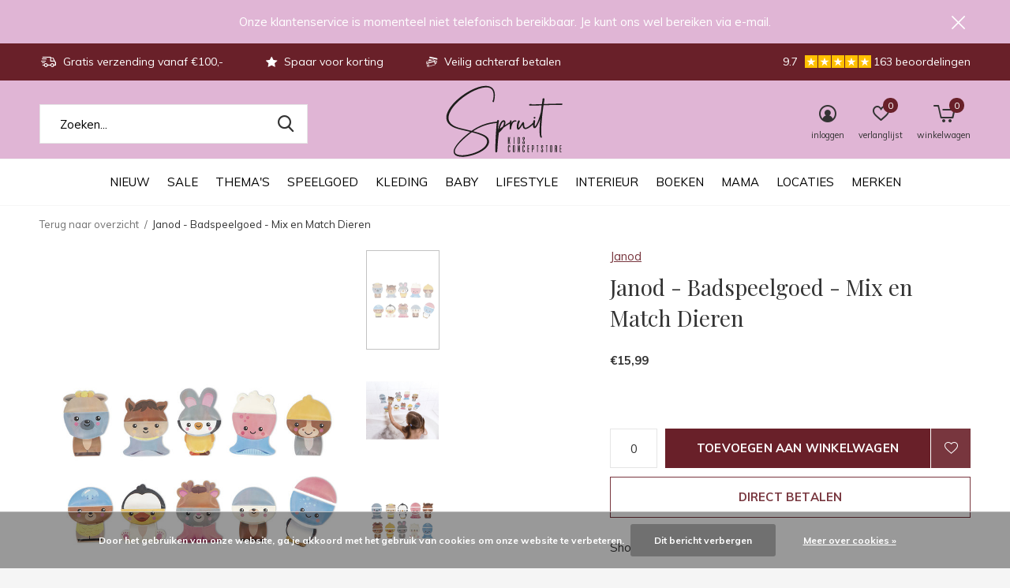

--- FILE ---
content_type: text/html;charset=utf-8
request_url: https://www.spruitkidsconceptstore.nl/badspeelgoed-mix-en-match-dieren.html
body_size: 28798
content:
<!doctype html>
<html class="new  " lang="nl" dir="ltr">
	<head>
        <meta charset="utf-8"/>
<!-- [START] 'blocks/head.rain' -->
<!--

  (c) 2008-2026 Lightspeed Netherlands B.V.
  http://www.lightspeedhq.com
  Generated: 08-01-2026 @ 05:29:02

-->
<link rel="canonical" href="https://www.spruitkidsconceptstore.nl/badspeelgoed-mix-en-match-dieren.html"/>
<link rel="alternate" href="https://www.spruitkidsconceptstore.nl/index.rss" type="application/rss+xml" title="Nieuwe producten"/>
<link href="https://cdn.webshopapp.com/assets/cookielaw.css?2025-02-20" rel="stylesheet" type="text/css"/>
<meta name="robots" content="noodp,noydir"/>
<meta property="og:url" content="https://www.spruitkidsconceptstore.nl/badspeelgoed-mix-en-match-dieren.html?source=facebook"/>
<meta property="og:site_name" content="Spruit kids conceptstore"/>
<meta property="og:title" content="Janod - Badspeelgoed - Mix en Match Dieren"/>
<meta property="og:description" content="Met meer dan 250 merken slaag je altijd bij Spruit kids conceptstore! Of je nou op zoek bent naar babykleding, kinderkleding, houten speelgoed, inspiratie voor"/>
<meta property="og:image" content="https://cdn.webshopapp.com/shops/279744/files/402084331/janod-janod-badspeelgoed-mix-en-match-dieren.jpg"/>
<script src="https://app.dmws.plus/shop-assets/279744/dmws-plus-loader.js?id=ed084d7fe5d574d244bb0bc17045a30c"></script>
<script>
(function(w,d,s,l,i){w[l]=w[l]||[];w[l].push({'gtm.start':
new Date().getTime(),event:'gtm.js'});var f=d.getElementsByTagName(s)[0],
j=d.createElement(s),dl=l!='dataLayer'?'&l='+l:'';j.async=true;j.src=
'https://www.googletagmanager.com/gtm.js?id='+i+dl;f.parentNode.insertBefore(j,f);
})(window,document,'script','dataLayer','GTM-MWB3RKK');
</script>
<!--[if lt IE 9]>
<script src="https://cdn.webshopapp.com/assets/html5shiv.js?2025-02-20"></script>
<![endif]-->
<!-- [END] 'blocks/head.rain' -->
		<meta charset="utf-8">
		<meta http-equiv="x-ua-compatible" content="ie=edge">
		<title>Janod - Badspeelgoed - Mix en Match Dieren - Spruit kids conceptstore</title>
		<meta name="description" content="Met meer dan 250 merken slaag je altijd bij Spruit kids conceptstore! Of je nou op zoek bent naar babykleding, kinderkleding, houten speelgoed, inspiratie voor">
		<meta name="keywords" content="Janod, Janod, -, Badspeelgoed, -, Mix, en, Match, Dieren, spruit kids conceptstore, spruit baby conceptstore, kinderwinkel, kinderwebshop, kids webshops, nixnut, sproet &amp; sprout, carlijnq, house of jamie, piupiuchick, 1+ in the family, marmar copenha">
		<meta name="theme-color" content="#ffffff">
		<meta name="MobileOptimized" content="320">
		<meta name="HandheldFriendly" content="true">
		<meta name="viewport" content="width=device-width,initial-scale=1,maximum-scale=1,viewport-fit=cover,target-densitydpi=device-dpi,shrink-to-fit=no">
		<meta name="author" content="https://www.dmws.nl">
		<link rel="preload" as="style" href="https://cdn.webshopapp.com/assets/gui-2-0.css?2025-02-20">
		<link rel="preload" as="style" href="https://cdn.webshopapp.com/assets/gui-responsive-2-0.css?2025-02-20">
		<link rel="preload" href="https://fonts.googleapis.com/css?family=Muli:100,300,400,500,600,700,800,900%7CPlayfair%20Display:100,300,400,500,600,700,800,900" as="style">
		<link rel="preload" as="style" href="https://cdn.webshopapp.com/shops/279744/themes/175101/assets/fixed.css?2026010717080120201210085526">
    <link rel="preload" as="style" href="https://cdn.webshopapp.com/shops/279744/themes/175101/assets/screen.css?2026010717080120201210085526">
		<link rel="preload" as="style" href="https://cdn.webshopapp.com/shops/279744/themes/175101/assets/custom.css?2026010717080120201210085526">
		<link rel="preload" as="font" href="https://cdn.webshopapp.com/shops/279744/themes/175101/assets/icomoon.woff2?2026010717080120201210085526">
		<link rel="preload" as="script" href="https://cdn.webshopapp.com/assets/jquery-1-9-1.js?2025-02-20">
		<link rel="preload" as="script" href="https://cdn.webshopapp.com/assets/jquery-ui-1-10-1.js?2025-02-20">
		<link rel="preload" as="script" href="https://cdn.webshopapp.com/shops/279744/themes/175101/assets/scripts.js?2026010717080120201210085526">
		<link rel="preload" as="script" href="https://cdn.webshopapp.com/shops/279744/themes/175101/assets/custom.js?2026010717080120201210085526">
    <link rel="preload" as="script" href="https://cdn.webshopapp.com/assets/gui.js?2025-02-20">
		<link href="https://fonts.googleapis.com/css?family=Muli:100,300,400,500,600,700,800,900%7CPlayfair%20Display:100,300,400,500,600,700,800,900" rel="stylesheet" type="text/css">
		<link rel="stylesheet" media="screen" href="https://cdn.webshopapp.com/assets/gui-2-0.css?2025-02-20">
		<link rel="stylesheet" media="screen" href="https://cdn.webshopapp.com/assets/gui-responsive-2-0.css?2025-02-20">
    <link rel="stylesheet" media="screen" href="https://cdn.webshopapp.com/shops/279744/themes/175101/assets/fixed.css?2026010717080120201210085526">
		<link rel="stylesheet" media="screen" href="https://cdn.webshopapp.com/shops/279744/themes/175101/assets/screen.css?2026010717080120201210085526">
		<link rel="stylesheet" media="screen" href="https://cdn.webshopapp.com/shops/279744/themes/175101/assets/custom.css?2026010717080120201210085526">
		<link rel="icon" type="image/x-icon" href="https://cdn.webshopapp.com/shops/279744/themes/175101/v/2750528/assets/favicon.png?20251106131607">
		<link rel="apple-touch-icon" href="https://cdn.webshopapp.com/shops/279744/themes/175101/assets/apple-touch-icon.png?2026010717080120201210085526">
		<link rel="mask-icon" href="https://cdn.webshopapp.com/shops/279744/themes/175101/assets/safari-pinned-tab.svg?2026010717080120201210085526" color="#000000">
		<link rel="manifest" href="https://cdn.webshopapp.com/shops/279744/themes/175101/assets/manifest.json?2026010717080120201210085526">
		<link rel="preconnect" href="https://ajax.googleapis.com">
		<link rel="preconnect" href="//cdn.webshopapp.com/">
		<link rel="preconnect" href="https://fonts.googleapis.com">
		<link rel="preconnect" href="https://fonts.gstatic.com" crossorigin>
		<link rel="dns-prefetch" href="https://ajax.googleapis.com">
		<link rel="dns-prefetch" href="//cdn.webshopapp.com/">	
		<link rel="dns-prefetch" href="https://fonts.googleapis.com">
		<link rel="dns-prefetch" href="https://fonts.gstatic.com" crossorigin>
    <script src="https://cdn.webshopapp.com/assets/jquery-1-9-1.js?2025-02-20"></script>
    <script src="https://cdn.webshopapp.com/assets/jquery-ui-1-10-1.js?2025-02-20"></script>
		<meta name="msapplication-config" content="https://cdn.webshopapp.com/shops/279744/themes/175101/assets/browserconfig.xml?2026010717080120201210085526">
<meta property="og:title" content="Janod - Badspeelgoed - Mix en Match Dieren">
<meta property="og:type" content="website"> 
<meta property="og:description" content="Met meer dan 250 merken slaag je altijd bij Spruit kids conceptstore! Of je nou op zoek bent naar babykleding, kinderkleding, houten speelgoed, inspiratie voor">
<meta property="og:site_name" content="Spruit kids conceptstore">
<meta property="og:url" content="https://www.spruitkidsconceptstore.nl/">
<meta property="og:image" content="https://cdn.webshopapp.com/shops/279744/files/402084331/300x250x2/janod-janod-badspeelgoed-mix-en-match-dieren.jpg">
<meta itemprop="price" content="15.99"><meta itemprop="priceCurrency" content="EUR">
<meta name="twitter:title" content="Janod - Badspeelgoed - Mix en Match Dieren">
<meta name="twitter:description" content="Met meer dan 250 merken slaag je altijd bij Spruit kids conceptstore! Of je nou op zoek bent naar babykleding, kinderkleding, houten speelgoed, inspiratie voor">
<meta name="twitter:site" content="Spruit kids conceptstore">
<meta name="twitter:card" content="https://cdn.webshopapp.com/shops/279744/themes/175101/v/2492319/assets/logo.png?20241128143921">
<meta name="twitter:image" content="https://cdn.webshopapp.com/shops/279744/themes/175101/v/2791580/assets/banner-grid-banner-1-image.jpg?20260105151409">
<script type="application/ld+json">
  [
        {
      "@context": "http://schema.org",
      "@type": "Product", 
      "name": "Janod Janod - Badspeelgoed - Mix en Match Dieren",
      "url": "https://www.spruitkidsconceptstore.nl/badspeelgoed-mix-en-match-dieren.html",
      "brand": "Janod",            "image": "https://cdn.webshopapp.com/shops/279744/files/402084331/300x250x2/janod-janod-badspeelgoed-mix-en-match-dieren.jpg",      "gtin13": "3700217347185",                  "offers": {
        "@type": "Offer",
        "price": "15.99",        "url": "https://www.spruitkidsconceptstore.nl/badspeelgoed-mix-en-match-dieren.html",
        "priceValidUntil": "2027-01-08",
        "priceCurrency": "EUR",
          "availability": "https://schema.org/InStock",
          "inventoryLevel": "2"
              }
          },
        {
      "@context": "http://schema.org/",
      "@type": "Organization",
      "url": "https://www.spruitkidsconceptstore.nl/",
      "name": "Spruit kids conceptstore",
      "legalName": "Spruit kids conceptstore",
      "description": "Met meer dan 250 merken slaag je altijd bij Spruit kids conceptstore! Of je nou op zoek bent naar babykleding, kinderkleding, houten speelgoed, inspiratie voor",
      "logo": "https://cdn.webshopapp.com/shops/279744/themes/175101/v/2492319/assets/logo.png?20241128143921",
      "image": "https://cdn.webshopapp.com/shops/279744/themes/175101/v/2791580/assets/banner-grid-banner-1-image.jpg?20260105151409",
      "contactPoint": {
        "@type": "ContactPoint",
        "contactType": "Customer service",
        "telephone": "0031-0493-383515"
      },
      "address": {
        "@type": "PostalAddress",
        "streetAddress": "Schuifelenberg 1",
        "addressLocality": "+31 0493-383515",
        "postalCode": "5751HZ, Deurne",
        "addressCountry": "NL"
      }
         
    },
    { 
      "@context": "http://schema.org", 
      "@type": "WebSite", 
      "url": "https://www.spruitkidsconceptstore.nl/", 
      "name": "Spruit kids conceptstore",
      "description": "Met meer dan 250 merken slaag je altijd bij Spruit kids conceptstore! Of je nou op zoek bent naar babykleding, kinderkleding, houten speelgoed, inspiratie voor",
      "author": [
        {
          "@type": "Organization",
          "url": "https://www.dmws.nl/",
          "name": "DMWS B.V.",
          "address": {
            "@type": "PostalAddress",
            "streetAddress": "Klokgebouw 195 (Strijp-S)",
            "addressLocality": "Eindhoven",
            "addressRegion": "NB",
            "postalCode": "5617 AB",
            "addressCountry": "NL"
          }
        }
      ]
    }
  ]
</script>    

<script>
document.addEventListener("DOMContentLoaded", function() {
    setTimeout(() => { // Vertraging om zeker te zijn dat de DOM geladen is
        let mobileMenu = document.querySelector("#mobile");

        if (mobileMenu) {
            let merkenMobileMenuItem = mobileMenu.querySelector("li.sub > a[href*='/brands/']");
            let bestsellersMobileMenuItem = mobileMenu.querySelector("li.menu-uppercase > a[href*='/bestsellers/']");

            if (bestsellersMobileMenuItem && merkenMobileMenuItem) {
                let bestsellersParent = bestsellersMobileMenuItem.closest("li");
                let merkenParent = merkenMobileMenuItem.closest("li");

                if (bestsellersParent && merkenParent) {
                    bestsellersParent.insertAdjacentElement("afterend", merkenParent);
                }
            } else {
                console.warn("Bestsellers of Merken menu-item niet gevonden in het mobiele menu. Controleer de selectors.");
            }
        } else {
            console.warn("Mobiel menu (#mobile) niet gevonden.");
        }
    }, 500); // Wacht 500ms om ervoor te zorgen dat de pagina geladen is
});

</script>

<script>
document.addEventListener("DOMContentLoaded", function() {
    setTimeout(() => { // Vertraging om zeker te zijn dat de DOM geladen is
        let themasMenuItem = document.querySelector("li.menu-uppercase > a[href*='/bestsellers/']");
        let merkenMenuItem = document.querySelector("li.menu-uppercase.sub.has-div > a[href*='/brands/']");
        
        if (themasMenuItem && merkenMenuItem) {
            let themasParent = themasMenuItem.closest("li");
            let merkenParent = merkenMenuItem.closest("li");
            
            if (themasParent && merkenParent) {
                themasParent.insertAdjacentElement("afterend", merkenParent);
            }
        } else {
            console.warn("Thema's of Merken menu-item niet gevonden. Controleer de selectors.");
        }
    }, 350);
});
    </script>

	</head>
	<body>
  	    <ul class="hidden-data hidden"><li>279744</li><li>175101</li><li>ja</li><li>nl</li><li>live</li><li>info//spruitkidsconceptstore/nl</li><li>https://www.spruitkidsconceptstore.nl/</li></ul><div id="root" ><header id="top" class=" static"><p id="logo" class="text-center"><a href="https://www.spruitkidsconceptstore.nl/" accesskey="h"><img src="https://cdn.webshopapp.com/shops/279744/files/469221830/logo-spruit.svg" alt="Spruit kids conceptstore; dé (online) conceptstore voor baby &amp; kids van 0 tot 12 jaar vol kinderkleding, speelgoed, lifestyle en verzorgingsproducten."></a></p><nav id="skip"><ul><li><a href="#nav" accesskey="n">Ga naar navigatie (n)</a></li><li><a href="#content" accesskey="c">Ga naar inhoud (c)</a></li><li><a href="#footer" accesskey="f">Ga naar footer (f)</a></li></ul></nav><nav id="nav" aria-label="Kies een categorie" class="align-center"><ul><li class="menu-uppercase"><a  href="https://www.spruitkidsconceptstore.nl/nieuw/">Nieuw </a><div><div><h3><a href="https://www.spruitkidsconceptstore.nl/nieuw/binnenkort-beschikbaar/">Binnenkort beschikbaar</a></h3></div></div></li><li class="menu-uppercase"><a  href="https://www.spruitkidsconceptstore.nl/sale/">Sale </a><div><div><h3><a href="https://www.spruitkidsconceptstore.nl/sale/30-korting/">30% korting</a></h3></div><div><h3><a href="https://www.spruitkidsconceptstore.nl/sale/50-korting-13356148/">50% korting</a></h3></div><div><h3><a href="https://www.spruitkidsconceptstore.nl/sale/pixelhobby-sale/">Pixelhobby Sale</a></h3></div></div></li><li class="menu-uppercase"><a  href="https://www.spruitkidsconceptstore.nl/themas/">Thema&#039;s</a><div><div><h3><a href="https://www.spruitkidsconceptstore.nl/themas/bestsellers/">Bestsellers</a></h3></div><div><h3><a href="https://www.spruitkidsconceptstore.nl/themas/schoencadeautjes/">Schoencadeautjes</a></h3></div><div><h3><a href="https://www.spruitkidsconceptstore.nl/themas/advent-kalender/">Advent kalender</a></h3></div><div><h3><a href="https://www.spruitkidsconceptstore.nl/themas/hebbedingetjes/">Hebbedingetjes</a></h3></div><div><h3><a href="https://www.spruitkidsconceptstore.nl/themas/sinterklaas/">Sinterklaas</a></h3></div><div><h3><a href="https://www.spruitkidsconceptstore.nl/themas/kerst/">Kerst</a></h3></div><div><h3><a href="https://www.spruitkidsconceptstore.nl/themas/stitch/">Stitch</a></h3></div><div><h3><a href="https://www.spruitkidsconceptstore.nl/themas/unicorns/">Unicorns</a></h3></div><div><h3><a href="https://www.spruitkidsconceptstore.nl/themas/prinsessen/">Prinsessen</a></h3></div><div><h3><a href="https://www.spruitkidsconceptstore.nl/themas/dinos/">Dino&#039;s</a></h3></div><div><h3><a href="https://www.spruitkidsconceptstore.nl/themas/avontuur/">Avontuur</a></h3></div><div><h3><a href="https://www.spruitkidsconceptstore.nl/themas/paarden/">Paarden</a></h3></div><div><h3><a href="https://www.spruitkidsconceptstore.nl/themas/halloween/">Halloween</a></h3></div><div><h3><a href="https://www.spruitkidsconceptstore.nl/themas/herfst/">Herfst</a></h3></div><div><h3><a href="https://www.spruitkidsconceptstore.nl/themas/winter/">Winter</a></h3></div><div><h3><a href="https://www.spruitkidsconceptstore.nl/themas/meester-juf/">Meester/Juf</a></h3></div><div><h3><a href="https://www.spruitkidsconceptstore.nl/themas/kraamcadeaus/">Kraamcadeau&#039;s</a></h3></div><div><h3><a href="https://www.spruitkidsconceptstore.nl/themas/back-to-school/">Back to school</a></h3></div><div><h3><a href="https://www.spruitkidsconceptstore.nl/themas/vakantie/">Vakantie</a></h3></div><div><h3><a href="https://www.spruitkidsconceptstore.nl/themas/moederdag/">Moederdag</a></h3></div><div><h3><a href="https://www.spruitkidsconceptstore.nl/themas/vaderdag/">Vaderdag</a></h3></div><div><h3><a href="https://www.spruitkidsconceptstore.nl/themas/valentijnsdag/">Valentijnsdag</a></h3></div></div></li><li class="menu-uppercase"><a  href="https://www.spruitkidsconceptstore.nl/speelgoed-11679561/">Speelgoed</a><div><div><h3><a href="https://www.spruitkidsconceptstore.nl/speelgoed/speelgoed-op-leeftijd/">Speelgoed op leeftijd</a></h3><ul><li><a href="https://www.spruitkidsconceptstore.nl/speelgoed/speelgoed-op-leeftijd/0-1-jaar/">0 - 1 jaar </a></li><li><a href="https://www.spruitkidsconceptstore.nl/speelgoed/speelgoed-op-leeftijd/1-jaar/">1 jaar </a></li><li><a href="https://www.spruitkidsconceptstore.nl/speelgoed/speelgoed-op-leeftijd/2-jaar/">2 jaar </a></li><li><a href="https://www.spruitkidsconceptstore.nl/speelgoed/speelgoed-op-leeftijd/3-jaar/">3 jaar </a></li><li><a href="https://www.spruitkidsconceptstore.nl/speelgoed/speelgoed-op-leeftijd/4-jaar/">4 jaar </a></li><li><a href="https://www.spruitkidsconceptstore.nl/speelgoed/speelgoed-op-leeftijd/5-jaar/">5 jaar </a></li><li><a href="https://www.spruitkidsconceptstore.nl/speelgoed/speelgoed-op-leeftijd/6-jaar/">6 jaar </a></li><li><a href="https://www.spruitkidsconceptstore.nl/speelgoed/speelgoed-op-leeftijd/7-jaar/">7 jaar </a></li><li><a href="https://www.spruitkidsconceptstore.nl/speelgoed/speelgoed-op-leeftijd/8-jaar/">8 jaar </a></li><li><a href="https://www.spruitkidsconceptstore.nl/speelgoed/speelgoed-op-leeftijd/9-jaar-of-ouder/">9 jaar of ouder</a></li></ul></div><div><h3><a href="https://www.spruitkidsconceptstore.nl/speelgoed/open-ended-play/">Open ended play</a></h3><ul><li><a href="https://www.spruitkidsconceptstore.nl/speelgoed/open-ended-play/bouwen-magneetsets/">Bouwen &amp; Magneetsets</a></li><li><a href="https://www.spruitkidsconceptstore.nl/speelgoed/open-ended-play/sensorisch-fidget-speelgoed/">Sensorisch &amp; fidget speelgoed</a></li><li><a href="https://www.spruitkidsconceptstore.nl/speelgoed/open-ended-play/speelzand-rijst-meer/">Speelzand, -rijst &amp; meer</a></li><li><a href="https://www.spruitkidsconceptstore.nl/speelgoed/open-ended-play/speelbakken-accessoires/">Speelbakken &amp; accessoires</a></li><li><a href="https://www.spruitkidsconceptstore.nl/speelgoed/open-ended-play/loose-parts/">Loose parts</a></li><li><a href="https://www.spruitkidsconceptstore.nl/speelgoed/open-ended-play/speelfiguren/">Speelfiguren</a></li><li><a href="https://www.spruitkidsconceptstore.nl/speelgoed/open-ended-play/balans/">Balans</a></li></ul></div><div><h3><a href="https://www.spruitkidsconceptstore.nl/speelgoed/puzzels/">Puzzels</a></h3><ul><li><a href="https://www.spruitkidsconceptstore.nl/speelgoed/puzzels/legpuzzels/">Legpuzzels</a></li><li><a href="https://www.spruitkidsconceptstore.nl/speelgoed/puzzels/observatie-puzzels/">Observatie puzzels</a></li><li><a href="https://www.spruitkidsconceptstore.nl/speelgoed/puzzels/voel-magische-puzzels/">Voel &amp; magische puzzels</a></li><li><a href="https://www.spruitkidsconceptstore.nl/speelgoed/puzzels/blok-chunky-puzzels/">Blok &amp; chunky puzzels</a></li><li><a href="https://www.spruitkidsconceptstore.nl/speelgoed/puzzels/houten-puzzels/">Houten puzzels</a></li><li><a href="https://www.spruitkidsconceptstore.nl/speelgoed/puzzels/magneet-puzzels/">Magneet puzzels</a></li></ul></div><div><h3><a href="https://www.spruitkidsconceptstore.nl/speelgoed/spellen/">Spellen</a></h3><ul><li><a href="https://www.spruitkidsconceptstore.nl/speelgoed/spellen/eerste-spellen/">Eerste spellen</a></li><li><a href="https://www.spruitkidsconceptstore.nl/speelgoed/spellen/bordspellen/">Bordspellen</a></li><li><a href="https://www.spruitkidsconceptstore.nl/speelgoed/spellen/behendigheidsspellen/">Behendigheidsspellen</a></li><li><a href="https://www.spruitkidsconceptstore.nl/speelgoed/spellen/cooeperatieve-spellen/">Coöperatieve spellen</a></li><li><a href="https://www.spruitkidsconceptstore.nl/speelgoed/spellen/dobbelspellen/">Dobbelspellen</a></li><li><a href="https://www.spruitkidsconceptstore.nl/speelgoed/spellen/familiespellen/">Familiespellen</a></li><li><a href="https://www.spruitkidsconceptstore.nl/speelgoed/spellen/kaartspellen/">Kaartspellen</a></li><li><a href="https://www.spruitkidsconceptstore.nl/speelgoed/spellen/solo-spellen/">Solo spellen</a></li><li><a href="https://www.spruitkidsconceptstore.nl/speelgoed/spellen/strategiespellen/">Strategiespellen</a></li><li><a href="https://www.spruitkidsconceptstore.nl/speelgoed/spellen/reisspellen/">Reisspellen</a></li></ul></div><div><h3><a href="https://www.spruitkidsconceptstore.nl/speelgoed/voertuigen-bouwspeelgoed/">Voertuigen &amp; Bouwspeelgoed</a></h3><ul><li><a href="https://www.spruitkidsconceptstore.nl/speelgoed/voertuigen-bouwspeelgoed/constructie/">Constructie</a></li><li><a href="https://www.spruitkidsconceptstore.nl/speelgoed/voertuigen-bouwspeelgoed/magnetisch/">Magnetisch</a></li><li><a href="https://www.spruitkidsconceptstore.nl/speelgoed/voertuigen-bouwspeelgoed/racebanen-autowegen/">Racebanen &amp; autowegen</a></li><li><a href="https://www.spruitkidsconceptstore.nl/speelgoed/voertuigen-bouwspeelgoed/voertuigen/">Voertuigen</a></li><li><a href="https://www.spruitkidsconceptstore.nl/speelgoed/voertuigen-bouwspeelgoed/blokken-planken/">Blokken &amp; planken</a></li></ul></div><div><h3><a href="https://www.spruitkidsconceptstore.nl/speelgoed/bad-buitenspeelgoed/">Bad- &amp; Buitenspeelgoed</a></h3><ul><li><a href="https://www.spruitkidsconceptstore.nl/speelgoed/bad-buitenspeelgoed/badspeelgoed/">Badspeelgoed</a></li><li><a href="https://www.spruitkidsconceptstore.nl/speelgoed/bad-buitenspeelgoed/bellenblaas/">Bellenblaas</a></li><li><a href="https://www.spruitkidsconceptstore.nl/speelgoed/bad-buitenspeelgoed/buitenspeelgoed/">Buitenspeelgoed</a></li><li><a href="https://www.spruitkidsconceptstore.nl/speelgoed/bad-buitenspeelgoed/skippyballen/">Skippyballen</a></li><li><a href="https://www.spruitkidsconceptstore.nl/speelgoed/bad-buitenspeelgoed/steppen/">Steppen</a><ul class="mobily-only"><li><a href="https://www.spruitkidsconceptstore.nl/speelgoed/bad-buitenspeelgoed/steppen/step-fiets-accessoires/">Step &amp; fiets accessoires</a></li><li><a href="https://www.spruitkidsconceptstore.nl/speelgoed/bad-buitenspeelgoed/steppen/mini-micro/">Mini Micro</a></li><li><a href="https://www.spruitkidsconceptstore.nl/speelgoed/bad-buitenspeelgoed/steppen/maxi-micro/">Maxi Micro</a></li><li><a href="https://www.spruitkidsconceptstore.nl/speelgoed/bad-buitenspeelgoed/steppen/sprite-cruiser/">Sprite / Cruiser</a></li></ul></li><li><a href="https://www.spruitkidsconceptstore.nl/speelgoed/bad-buitenspeelgoed/skates/">Skates</a></li><li><a href="https://www.spruitkidsconceptstore.nl/speelgoed/bad-buitenspeelgoed/fietsen/">Fietsen</a></li><li><a href="https://www.spruitkidsconceptstore.nl/speelgoed/bad-buitenspeelgoed/water-zandspeelgoed/">Water &amp; zandspeelgoed</a></li></ul></div><div><h3><a href="https://www.spruitkidsconceptstore.nl/speelgoed/babyspeelgoed/">Babyspeelgoed</a></h3><ul><li><a href="https://www.spruitkidsconceptstore.nl/speelgoed/babyspeelgoed/badspeelgoed-baby/">Badspeelgoed baby</a></li><li><a href="https://www.spruitkidsconceptstore.nl/speelgoed/babyspeelgoed/ballen-voertuigen/">Ballen &amp; voertuigen</a></li><li><a href="https://www.spruitkidsconceptstore.nl/speelgoed/babyspeelgoed/bijtspeelgoed/">Bijtspeelgoed</a></li><li><a href="https://www.spruitkidsconceptstore.nl/speelgoed/babyspeelgoed/houten-speelgoed/">Houten speelgoed</a></li><li><a href="https://www.spruitkidsconceptstore.nl/speelgoed/babyspeelgoed/knuffeldoekjes/">Knuffeldoekjes</a></li><li><a href="https://www.spruitkidsconceptstore.nl/speelgoed/babyspeelgoed/rammelaar/">Rammelaar</a></li><li><a href="https://www.spruitkidsconceptstore.nl/speelgoed/babyspeelgoed/stapeltorens-constructie/">Stapeltorens &amp; Constructie</a></li><li><a href="https://www.spruitkidsconceptstore.nl/speelgoed/babyspeelgoed/trekfiguren/">Trekfiguren</a></li><li><a href="https://www.spruitkidsconceptstore.nl/speelgoed/babyspeelgoed/zacht-speelgoed/">Zacht speelgoed</a></li><li><a href="https://www.spruitkidsconceptstore.nl/speelgoed/babyspeelgoed/overig/">Overig</a></li></ul></div><div><h3><a href="https://www.spruitkidsconceptstore.nl/speelgoed/interactief-speelgoed/">Interactief speelgoed</a></h3><ul><li><a href="https://www.spruitkidsconceptstore.nl/speelgoed/interactief-speelgoed/cameras/">Camera’s</a></li><li><a href="https://www.spruitkidsconceptstore.nl/speelgoed/interactief-speelgoed/muziek-karaoke/">Muziek &amp; Karaoke</a></li><li><a href="https://www.spruitkidsconceptstore.nl/speelgoed/interactief-speelgoed/walkie-talkies/">Walkie talkies</a></li><li><a href="https://www.spruitkidsconceptstore.nl/speelgoed/interactief-speelgoed/wekkers-smartwatches/">Wekkers &amp; Smartwatches</a></li><li><a href="https://www.spruitkidsconceptstore.nl/speelgoed/interactief-speelgoed/speelsets-puzzels/">Speelsets &amp; Puzzels</a></li><li><a href="https://www.spruitkidsconceptstore.nl/speelgoed/interactief-speelgoed/verlichting/">Verlichting</a></li><li><a href="https://www.spruitkidsconceptstore.nl/speelgoed/interactief-speelgoed/licht-tekentablets/">Licht- &amp; tekentablets</a></li></ul></div><div><h3><a href="https://www.spruitkidsconceptstore.nl/speelgoed/educatief-speelgoed/">Educatief speelgoed</a></h3><ul><li><a href="https://www.spruitkidsconceptstore.nl/speelgoed/educatief-speelgoed/leren-ontwikkelen/">Leren &amp; Ontwikkelen</a><ul class="mobily-only"><li><a href="https://www.spruitkidsconceptstore.nl/speelgoed/educatief-speelgoed/leren-ontwikkelen/gevoelens-herkennen/">Gevoelens herkennen</a></li><li><a href="https://www.spruitkidsconceptstore.nl/speelgoed/educatief-speelgoed/leren-ontwikkelen/leren-lezen-schrijven-rekenen/">Leren lezen, schrijven &amp; rekenen</a></li><li><a href="https://www.spruitkidsconceptstore.nl/speelgoed/educatief-speelgoed/leren-ontwikkelen/kloklezen/">Kloklezen</a></li><li><a href="https://www.spruitkidsconceptstore.nl/speelgoed/educatief-speelgoed/leren-ontwikkelen/overige-vaardigheden/">Overige vaardigheden</a></li></ul></li><li><a href="https://www.spruitkidsconceptstore.nl/speelgoed/educatief-speelgoed/experimenteren-ontdekken/">Experimenteren &amp; Ontdekken</a></li></ul></div><div><h3><a href="https://www.spruitkidsconceptstore.nl/speelgoed/creatief-speelgoed/">Creatief speelgoed</a></h3><ul><li><a href="https://www.spruitkidsconceptstore.nl/speelgoed/creatief-speelgoed/kleuren-tekenen/">Kleuren &amp; Tekenen</a></li><li><a href="https://www.spruitkidsconceptstore.nl/speelgoed/creatief-speelgoed/schrijven/">Schrijven</a></li><li><a href="https://www.spruitkidsconceptstore.nl/speelgoed/creatief-speelgoed/knutsel-pakketten/">Knutsel pakketten</a></li><li><a href="https://www.spruitkidsconceptstore.nl/speelgoed/creatief-speelgoed/stickers/">Stickers</a></li><li><a href="https://www.spruitkidsconceptstore.nl/speelgoed/creatief-speelgoed/slijm/">Slijm</a></li><li><a href="https://www.spruitkidsconceptstore.nl/speelgoed/creatief-speelgoed/knutselspullen/">Knutselspullen</a></li><li><a href="https://www.spruitkidsconceptstore.nl/speelgoed/creatief-speelgoed/kleien/">Kleien</a></li></ul></div><div><h3><a href="https://www.spruitkidsconceptstore.nl/speelgoed/rollenspel/">Rollenspel</a></h3><ul><li><a href="https://www.spruitkidsconceptstore.nl/speelgoed/rollenspel/poppen-knuffels/">Poppen &amp; knuffels</a><ul class="mobily-only"><li><a href="https://www.spruitkidsconceptstore.nl/speelgoed/rollenspel/poppen-knuffels/knuffels/">Knuffels</a></li><li><a href="https://www.spruitkidsconceptstore.nl/speelgoed/rollenspel/poppen-knuffels/poppen/">Poppen</a></li><li><a href="https://www.spruitkidsconceptstore.nl/speelgoed/rollenspel/poppen-knuffels/poppenaccessoires-kleding/">Poppenaccessoires &amp; -kleding</a></li></ul></li><li><a href="https://www.spruitkidsconceptstore.nl/speelgoed/rollenspel/keukentje-huishouden/">Keukentje &amp; huishouden</a></li><li><a href="https://www.spruitkidsconceptstore.nl/speelgoed/rollenspel/winkeltje/">Winkeltje</a></li><li><a href="https://www.spruitkidsconceptstore.nl/speelgoed/rollenspel/beroepen/">Beroepen</a></li><li><a href="https://www.spruitkidsconceptstore.nl/speelgoed/rollenspel/verkleden/">Verkleden</a></li><li><a href="https://www.spruitkidsconceptstore.nl/speelgoed/rollenspel/muziek-instrumenten/">Muziek instrumenten</a></li><li><a href="https://www.spruitkidsconceptstore.nl/speelgoed/rollenspel/poppenhuis/">Poppenhuis</a></li><li><a href="https://www.spruitkidsconceptstore.nl/speelgoed/rollenspel/overig/">Overig</a></li></ul></div></div></li><li class="menu-uppercase"><a  href="https://www.spruitkidsconceptstore.nl/kleding/">Kleding </a><div><div><h3><a href="https://www.spruitkidsconceptstore.nl/kleding/meisje-80-t-m-164/">Meisje - 80 t/m 164</a></h3><ul><li><a href="https://www.spruitkidsconceptstore.nl/kleding/meisje-80-t-m-164/t-shirts-tops/">T-shirts &amp; Tops</a><ul class="mobily-only"><li><a href="https://www.spruitkidsconceptstore.nl/kleding/meisje-80-t-m-164/t-shirts-tops/korte-mouw/">Korte mouw</a></li><li><a href="https://www.spruitkidsconceptstore.nl/kleding/meisje-80-t-m-164/t-shirts-tops/lange-mouw/">Lange mouw</a></li></ul></li><li><a href="https://www.spruitkidsconceptstore.nl/kleding/meisje-80-t-m-164/truien-vesten/">Truien &amp; Vesten</a><ul class="mobily-only"><li><a href="https://www.spruitkidsconceptstore.nl/kleding/meisje-80-t-m-164/truien-vesten/gilets/">Gilets</a></li><li><a href="https://www.spruitkidsconceptstore.nl/kleding/meisje-80-t-m-164/truien-vesten/spencer/">Spencer</a></li></ul></li><li><a href="https://www.spruitkidsconceptstore.nl/kleding/meisje-80-t-m-164/jurken-rokken/">Jurken &amp; Rokken</a></li><li><a href="https://www.spruitkidsconceptstore.nl/kleding/meisje-80-t-m-164/broeken/">Broeken</a><ul class="mobily-only"><li><a href="https://www.spruitkidsconceptstore.nl/kleding/meisje-80-t-m-164/broeken/korte-broeken/">Korte broeken</a></li><li><a href="https://www.spruitkidsconceptstore.nl/kleding/meisje-80-t-m-164/broeken/lange-broeken/">Lange broeken</a></li></ul></li><li><a href="https://www.spruitkidsconceptstore.nl/kleding/meisje-80-t-m-164/leggings/">Leggings</a></li><li><a href="https://www.spruitkidsconceptstore.nl/kleding/meisje-80-t-m-164/jumpsuits-salopettes/">Jumpsuits &amp; Salopettes</a></li><li><a href="https://www.spruitkidsconceptstore.nl/kleding/meisje-80-t-m-164/jassen/">Jassen</a></li><li><a href="https://www.spruitkidsconceptstore.nl/kleding/meisje-80-t-m-164/sokken-maillots/">Sokken &amp; Maillots</a></li><li><a href="https://www.spruitkidsconceptstore.nl/kleding/meisje-80-t-m-164/zwemkleding/">Zwemkleding</a></li><li><a href="https://www.spruitkidsconceptstore.nl/kleding/meisje-80-t-m-164/ondergoed-pyjamas/">Ondergoed / Pyjama&#039;s</a></li></ul></div><div><h3><a href="https://www.spruitkidsconceptstore.nl/kleding/jongens-80-t-m-164/">Jongens - 80 t/m 164</a></h3><ul><li><a href="https://www.spruitkidsconceptstore.nl/kleding/jongens-80-t-m-164/t-shirts-tops/">T-shirts &amp; Tops</a><ul class="mobily-only"><li><a href="https://www.spruitkidsconceptstore.nl/kleding/jongens-80-t-m-164/t-shirts-tops/korte-mouw/">Korte mouw</a></li><li><a href="https://www.spruitkidsconceptstore.nl/kleding/jongens-80-t-m-164/t-shirts-tops/lange-mouw/">Lange mouw</a></li></ul></li><li><a href="https://www.spruitkidsconceptstore.nl/kleding/jongens-80-t-m-164/truien-vesten/">Truien &amp; Vesten</a><ul class="mobily-only"><li><a href="https://www.spruitkidsconceptstore.nl/kleding/jongens-80-t-m-164/truien-vesten/gilets/">Gilets</a></li><li><a href="https://www.spruitkidsconceptstore.nl/kleding/jongens-80-t-m-164/truien-vesten/spencer/">Spencer</a></li></ul></li><li><a href="https://www.spruitkidsconceptstore.nl/kleding/jongens-80-t-m-164/broeken/">Broeken</a><ul class="mobily-only"><li><a href="https://www.spruitkidsconceptstore.nl/kleding/jongens-80-t-m-164/broeken/korte-broeken/">Korte broeken</a></li><li><a href="https://www.spruitkidsconceptstore.nl/kleding/jongens-80-t-m-164/broeken/lange-broeken/">Lange broeken</a></li></ul></li><li><a href="https://www.spruitkidsconceptstore.nl/kleding/jongens-80-t-m-164/leggings/">Leggings</a></li><li><a href="https://www.spruitkidsconceptstore.nl/kleding/jongens-80-t-m-164/jumpsuits-salopettes/">Jumpsuits &amp; Salopettes</a></li><li><a href="https://www.spruitkidsconceptstore.nl/kleding/jongens-80-t-m-164/jassen/">Jassen</a></li><li><a href="https://www.spruitkidsconceptstore.nl/kleding/jongens-80-t-m-164/sokken/">Sokken</a></li><li><a href="https://www.spruitkidsconceptstore.nl/kleding/jongens-80-t-m-164/zwemkleding/">Zwemkleding</a></li><li><a href="https://www.spruitkidsconceptstore.nl/kleding/jongens-80-t-m-164/ondergoed-pyjamas/">Ondergoed / Pyjama&#039;s</a></li></ul></div><div><h3><a href="https://www.spruitkidsconceptstore.nl/kleding/accessoires/">Accessoires</a></h3><ul><li><a href="https://www.spruitkidsconceptstore.nl/kleding/accessoires/haaraccessoires/">Haaraccessoires</a></li><li><a href="https://www.spruitkidsconceptstore.nl/kleding/accessoires/sjaaltjes/">Sjaaltjes</a></li><li><a href="https://www.spruitkidsconceptstore.nl/kleding/accessoires/sjaals-wanten/">Sjaals &amp; Wanten</a></li><li><a href="https://www.spruitkidsconceptstore.nl/kleding/accessoires/petten-mutsen/">Petten &amp; Mutsen</a></li><li><a href="https://www.spruitkidsconceptstore.nl/kleding/accessoires/zonnebrillen/">Zonnebrillen</a><ul class="mobily-only"><li><a href="https://www.spruitkidsconceptstore.nl/kleding/accessoires/zonnebrillen/0-9-maanden/">0 - 9 maanden</a></li><li><a href="https://www.spruitkidsconceptstore.nl/kleding/accessoires/zonnebrillen/9-36-maanden/">9 - 36 maanden</a></li><li><a href="https://www.spruitkidsconceptstore.nl/kleding/accessoires/zonnebrillen/3-5-jaar/">3 - 5 jaar</a></li><li><a href="https://www.spruitkidsconceptstore.nl/kleding/accessoires/zonnebrillen/5-10-jaar/">5 - 10 jaar</a></li></ul></li><li><a href="https://www.spruitkidsconceptstore.nl/kleding/accessoires/zonnehoedjes/">Zonnehoedjes</a></li><li><a href="https://www.spruitkidsconceptstore.nl/kleding/accessoires/zwemaccessoires/">Zwemaccessoires</a></li><li><a href="https://www.spruitkidsconceptstore.nl/kleding/accessoires/tasjes/">Tasjes</a></li><li><a href="https://www.spruitkidsconceptstore.nl/kleding/accessoires/sieraden-sieradenopbergers/">Sieraden &amp; sieradenopbergers</a></li><li><a href="https://www.spruitkidsconceptstore.nl/kleding/accessoires/riemen/">Riemen</a></li><li class="strong"><a href="https://www.spruitkidsconceptstore.nl/kleding/accessoires/">Bekijk alles</a></li></ul></div><div><h3><a href="https://www.spruitkidsconceptstore.nl/kleding/schoenen/">Schoenen</a></h3><ul><li><a href="https://www.spruitkidsconceptstore.nl/kleding/schoenen/babyschoenen/">Babyschoenen</a></li><li><a href="https://www.spruitkidsconceptstore.nl/kleding/schoenen/schoenen/">Schoenen</a></li><li><a href="https://www.spruitkidsconceptstore.nl/kleding/schoenen/sandalen/">Sandalen</a></li><li><a href="https://www.spruitkidsconceptstore.nl/kleding/schoenen/regenlaarzen/">Regenlaarzen</a></li><li><a href="https://www.spruitkidsconceptstore.nl/kleding/schoenen/sloffen/">Sloffen</a></li><li><a href="https://www.spruitkidsconceptstore.nl/kleding/schoenen/waterschoenen/">Waterschoenen</a></li><li><a href="https://www.spruitkidsconceptstore.nl/kleding/schoenen/schoenverzorging/">Schoenverzorging</a></li></ul></div><div><h3><a href="https://www.spruitkidsconceptstore.nl/kleding/themas/">Thema&#039;s</a></h3><ul><li><a href="https://www.spruitkidsconceptstore.nl/kleding/themas/bruiloft/">Bruiloft</a></li><li><a href="https://www.spruitkidsconceptstore.nl/kleding/themas/kerstmis/">Kerstmis</a></li></ul></div></div></li><li class="menu-uppercase"><a  href="https://www.spruitkidsconceptstore.nl/baby/">Baby</a><div><div><h3><a href="https://www.spruitkidsconceptstore.nl/baby/kleding-44-t-m-86/">Kleding - 44 t/m 86</a></h3><ul><li><a href="https://www.spruitkidsconceptstore.nl/baby/kleding-44-t-m-86/rompers/">Rompers</a></li><li><a href="https://www.spruitkidsconceptstore.nl/baby/kleding-44-t-m-86/onesies-overalls/">Onesies / Overalls</a></li><li><a href="https://www.spruitkidsconceptstore.nl/baby/kleding-44-t-m-86/mutsjes/">Mutsjes</a></li><li><a href="https://www.spruitkidsconceptstore.nl/baby/kleding-44-t-m-86/t-shirts-tops/">T-shirts &amp; Tops</a><ul class="mobily-only"><li><a href="https://www.spruitkidsconceptstore.nl/baby/kleding-44-t-m-86/t-shirts-tops/lange-mouw/">Lange mouw</a></li><li><a href="https://www.spruitkidsconceptstore.nl/baby/kleding-44-t-m-86/t-shirts-tops/korte-mouw/">Korte mouw</a></li></ul></li><li><a href="https://www.spruitkidsconceptstore.nl/baby/kleding-44-t-m-86/truien-vesten/">Truien &amp; Vesten</a></li><li><a href="https://www.spruitkidsconceptstore.nl/baby/kleding-44-t-m-86/jurken-rokken/">Jurken &amp; Rokken</a></li><li><a href="https://www.spruitkidsconceptstore.nl/baby/kleding-44-t-m-86/broeken/">Broeken</a><ul class="mobily-only"><li><a href="https://www.spruitkidsconceptstore.nl/baby/kleding-44-t-m-86/broeken/korte-broeken/">Korte broeken</a></li><li><a href="https://www.spruitkidsconceptstore.nl/baby/kleding-44-t-m-86/broeken/lange-broeken/">Lange broeken</a></li></ul></li><li><a href="https://www.spruitkidsconceptstore.nl/baby/kleding-44-t-m-86/jassen/">Jassen</a></li><li><a href="https://www.spruitkidsconceptstore.nl/baby/kleding-44-t-m-86/sokken-maillots/">Sokken &amp; Maillots</a></li><li><a href="https://www.spruitkidsconceptstore.nl/baby/kleding-44-t-m-86/schoentjes-slofjes/">Schoentjes &amp; Slofjes</a></li><li class="strong"><a href="https://www.spruitkidsconceptstore.nl/baby/kleding-44-t-m-86/">Bekijk alles</a></li></ul></div><div><h3><a href="https://www.spruitkidsconceptstore.nl/baby/verzorging/">Verzorging</a></h3><ul><li><a href="https://www.spruitkidsconceptstore.nl/baby/verzorging/aankleedkussen-hoes/">Aankleedkussen / Hoes</a></li><li><a href="https://www.spruitkidsconceptstore.nl/baby/verzorging/hydrofiele-doeken-inbakerdoeken/">Hydrofiele doeken / Inbakerdoeken</a></li><li><a href="https://www.spruitkidsconceptstore.nl/baby/verzorging/luiertassen-luieretuis/">Luiertassen / Luieretuis</a></li><li><a href="https://www.spruitkidsconceptstore.nl/baby/verzorging/omslagdoeken-badcapes/">Omslagdoeken / Badcapes</a></li><li><a href="https://www.spruitkidsconceptstore.nl/baby/verzorging/spenen/">Spenen</a></li><li><a href="https://www.spruitkidsconceptstore.nl/baby/verzorging/speenbakjes/">Speenbakjes</a></li><li><a href="https://www.spruitkidsconceptstore.nl/baby/verzorging/speenkoorden-speendoekjes/">Speenkoorden / Speendoekjes</a></li><li><a href="https://www.spruitkidsconceptstore.nl/baby/verzorging/verschoonmatjes/">Verschoonmatjes</a></li><li><a href="https://www.spruitkidsconceptstore.nl/baby/verzorging/verzorgingsproducten/">Verzorgingsproducten</a></li><li><a href="https://www.spruitkidsconceptstore.nl/baby/verzorging/washanden-monddoekjes/">Washanden &amp; Monddoekjes</a></li><li class="strong"><a href="https://www.spruitkidsconceptstore.nl/baby/verzorging/">Bekijk alles</a></li></ul></div></div></li><li class="menu-uppercase"><a  href="https://www.spruitkidsconceptstore.nl/lifestyle/">Lifestyle</a><div><div><h3><a href="https://www.spruitkidsconceptstore.nl/lifestyle/aan-tafel/">Aan tafel</a></h3><ul><li><a href="https://www.spruitkidsconceptstore.nl/lifestyle/aan-tafel/lunchdoosjes-flessen/">Lunchdoosjes / Flessen</a></li><li><a href="https://www.spruitkidsconceptstore.nl/lifestyle/aan-tafel/slabben-schorten/">Slabben / Schorten</a></li><li><a href="https://www.spruitkidsconceptstore.nl/lifestyle/aan-tafel/servies/">Servies</a><ul class="mobily-only"><li><a href="https://www.spruitkidsconceptstore.nl/lifestyle/aan-tafel/servies/bestek/">Bestek</a></li><li><a href="https://www.spruitkidsconceptstore.nl/lifestyle/aan-tafel/servies/borden-kommen/">Borden &amp; Kommen</a></li><li><a href="https://www.spruitkidsconceptstore.nl/lifestyle/aan-tafel/servies/bekers/">Bekers</a></li><li><a href="https://www.spruitkidsconceptstore.nl/lifestyle/aan-tafel/servies/rietjes/">Rietjes</a></li></ul></li><li><a href="https://www.spruitkidsconceptstore.nl/lifestyle/aan-tafel/koken-bakken/">Koken &amp; Bakken</a></li><li><a href="https://www.spruitkidsconceptstore.nl/lifestyle/aan-tafel/overig/">Overig</a></li></ul></div><div><h3><a href="https://www.spruitkidsconceptstore.nl/lifestyle/op-stap/">Op stap</a></h3><ul><li><a href="https://www.spruitkidsconceptstore.nl/lifestyle/op-stap/fietsen/">Fietsen</a></li><li><a href="https://www.spruitkidsconceptstore.nl/lifestyle/op-stap/kinderwagens/">Kinderwagens</a></li><li><a href="https://www.spruitkidsconceptstore.nl/lifestyle/op-stap/kinderwagenaccessoires/">Kinderwagenaccessoires</a></li><li><a href="https://www.spruitkidsconceptstore.nl/lifestyle/op-stap/rugzakjes-tassen-koffers/">Rugzakjes / Tassen / Koffers</a></li><li><a href="https://www.spruitkidsconceptstore.nl/lifestyle/op-stap/paraplus-regencapes/">Paraplu&#039;s / Regencapes</a></li></ul></div><div><h3><a href="https://www.spruitkidsconceptstore.nl/lifestyle/verzorging/">Verzorging</a></h3><ul><li><a href="https://www.spruitkidsconceptstore.nl/lifestyle/verzorging/pyjamas/">Pyjama&#039;s</a></li><li><a href="https://www.spruitkidsconceptstore.nl/lifestyle/verzorging/badcapes-badjasjes/">Badcapes / Badjasjes</a></li><li><a href="https://www.spruitkidsconceptstore.nl/lifestyle/verzorging/handdoeken-washandjes/">Handdoeken / Washandjes</a></li><li><a href="https://www.spruitkidsconceptstore.nl/lifestyle/verzorging/slaaptrainers-slaaphulp/">Slaaptrainers / Slaaphulp</a></li><li><a href="https://www.spruitkidsconceptstore.nl/lifestyle/verzorging/tandendoosjes/">Tandendoosjes</a></li><li><a href="https://www.spruitkidsconceptstore.nl/lifestyle/verzorging/verzorgingsproducten/">Verzorgingsproducten</a></li><li><a href="https://www.spruitkidsconceptstore.nl/lifestyle/verzorging/overig/">Overig</a></li></ul></div><div><h3><a href="https://www.spruitkidsconceptstore.nl/lifestyle/uiterlijk/">Uiterlijk</a></h3><ul><li><a href="https://www.spruitkidsconceptstore.nl/lifestyle/uiterlijk/nagellak/">Nagellak</a></li><li><a href="https://www.spruitkidsconceptstore.nl/lifestyle/uiterlijk/make-up/">Make-Up</a></li><li><a href="https://www.spruitkidsconceptstore.nl/lifestyle/uiterlijk/tattoos/">Tattoos</a><ul class="mobily-only"><li><a href="https://www.spruitkidsconceptstore.nl/lifestyle/uiterlijk/tattoos/tattoo-stickers/">Tattoo stickers</a></li><li><a href="https://www.spruitkidsconceptstore.nl/lifestyle/uiterlijk/tattoos/tattoo-inkt/">Tattoo inkt</a></li></ul></li><li><a href="https://www.spruitkidsconceptstore.nl/lifestyle/uiterlijk/sieraden/">Sieraden</a><ul class="mobily-only"><li><a href="https://www.spruitkidsconceptstore.nl/lifestyle/uiterlijk/sieraden/kettingen/">Kettingen</a></li><li><a href="https://www.spruitkidsconceptstore.nl/lifestyle/uiterlijk/sieraden/armbandjes/">Armbandjes</a></li><li><a href="https://www.spruitkidsconceptstore.nl/lifestyle/uiterlijk/sieraden/ringen/">Ringen</a></li><li><a href="https://www.spruitkidsconceptstore.nl/lifestyle/uiterlijk/sieraden/oorbellen/">Oorbellen</a></li><li><a href="https://www.spruitkidsconceptstore.nl/lifestyle/uiterlijk/sieraden/brillenkoordjes/">Brillenkoordjes</a></li></ul></li><li><a href="https://www.spruitkidsconceptstore.nl/lifestyle/uiterlijk/parfum/">Parfum</a></li><li><a href="https://www.spruitkidsconceptstore.nl/lifestyle/uiterlijk/schmink/">Schmink</a></li></ul></div></div></li><li class="menu-uppercase"><a  href="https://www.spruitkidsconceptstore.nl/interieur/">Interieur</a><div><div><h3><a href="https://www.spruitkidsconceptstore.nl/interieur/beddengoed/">Beddengoed</a></h3><ul><li><a href="https://www.spruitkidsconceptstore.nl/interieur/beddengoed/hoeslakens/">Hoeslakens</a></li><li><a href="https://www.spruitkidsconceptstore.nl/interieur/beddengoed/lakens/">Lakens</a></li><li><a href="https://www.spruitkidsconceptstore.nl/interieur/beddengoed/dekens/">Dekens</a></li><li><a href="https://www.spruitkidsconceptstore.nl/interieur/beddengoed/dekbedovertreksets/">Dekbedovertreksets</a></li><li><a href="https://www.spruitkidsconceptstore.nl/interieur/beddengoed/slaapzakken/">Slaapzakken</a></li></ul></div><div><h3><a href="https://www.spruitkidsconceptstore.nl/interieur/decoratie/">Decoratie</a></h3><ul><li><a href="https://www.spruitkidsconceptstore.nl/interieur/decoratie/hemeltjes-kussens/">Hemeltjes &amp; Kussens</a></li><li><a href="https://www.spruitkidsconceptstore.nl/interieur/decoratie/sierplanten/">Sierplanten</a></li><li><a href="https://www.spruitkidsconceptstore.nl/interieur/decoratie/vloerkleden/">Vloerkleden</a></li><li><a href="https://www.spruitkidsconceptstore.nl/interieur/decoratie/opbergers/">Opbergers</a><ul class="mobily-only"><li><a href="https://www.spruitkidsconceptstore.nl/interieur/decoratie/opbergers/opbergmanden-opbergkratjes/">Opbergmanden / Opbergkratjes</a></li><li><a href="https://www.spruitkidsconceptstore.nl/interieur/decoratie/opbergers/dozen-koffers/">Dozen / Koffers</a></li><li><a href="https://www.spruitkidsconceptstore.nl/interieur/decoratie/opbergers/opbergzakken-bed-pockets/">Opbergzakken / Bed pockets</a></li></ul></li></ul></div><div><h3><a href="https://www.spruitkidsconceptstore.nl/interieur/meubels/">Meubels</a></h3><ul><li><a href="https://www.spruitkidsconceptstore.nl/interieur/meubels/accessoires/">Accessoires</a></li><li><a href="https://www.spruitkidsconceptstore.nl/interieur/meubels/bedden-wiegjes/">Bedden / Wiegjes</a><ul class="mobily-only"><li><a href="https://www.spruitkidsconceptstore.nl/interieur/meubels/bedden-wiegjes/wieg/">Wieg</a></li><li><a href="https://www.spruitkidsconceptstore.nl/interieur/meubels/bedden-wiegjes/ledikant/">Ledikant</a></li><li><a href="https://www.spruitkidsconceptstore.nl/interieur/meubels/bedden-wiegjes/peuterbed/">Peuterbed</a></li><li><a href="https://www.spruitkidsconceptstore.nl/interieur/meubels/bedden-wiegjes/juniorbed/">Juniorbed</a></li><li><a href="https://www.spruitkidsconceptstore.nl/interieur/meubels/bedden-wiegjes/volwassen-bed/">Volwassen bed</a></li><li><a href="https://www.spruitkidsconceptstore.nl/interieur/meubels/bedden-wiegjes/hoogslaper-stapelbed/">Hoogslaper / Stapelbed</a></li><li><a href="https://www.spruitkidsconceptstore.nl/interieur/meubels/bedden-wiegjes/conversion-kits/">Conversion kits</a></li></ul></li><li><a href="https://www.spruitkidsconceptstore.nl/interieur/meubels/matrassen/">Matrassen</a></li><li><a href="https://www.spruitkidsconceptstore.nl/interieur/meubels/kasten/">Kasten</a></li><li><a href="https://www.spruitkidsconceptstore.nl/interieur/meubels/tafels-stoelen/">Tafels / Stoelen</a></li><li><a href="https://www.spruitkidsconceptstore.nl/interieur/meubels/wandplanken-kapstokjes/">Wandplanken / Kapstokjes</a></li></ul></div><div><h3><a href="https://www.spruitkidsconceptstore.nl/interieur/verlichting/">Verlichting</a></h3><ul><li><a href="https://www.spruitkidsconceptstore.nl/interieur/verlichting/hanglampen/">Hanglampen</a></li><li><a href="https://www.spruitkidsconceptstore.nl/interieur/verlichting/nachtlampjes/">Nachtlampjes</a></li><li><a href="https://www.spruitkidsconceptstore.nl/interieur/verlichting/overige-lampen/">Overige lampen</a></li></ul></div><div><h3><a href="https://www.spruitkidsconceptstore.nl/interieur/wanddecoratie/">Wanddecoratie</a></h3><ul><li><a href="https://www.spruitkidsconceptstore.nl/interieur/wanddecoratie/spiegels/">Spiegels</a></li><li><a href="https://www.spruitkidsconceptstore.nl/interieur/wanddecoratie/dierenkoppen/">Dierenkoppen</a></li><li><a href="https://www.spruitkidsconceptstore.nl/interieur/wanddecoratie/wandplanken-kapstokjes/">Wandplanken / Kapstokjes</a></li><li><a href="https://www.spruitkidsconceptstore.nl/interieur/wanddecoratie/behang/">Behang</a></li><li><a href="https://www.spruitkidsconceptstore.nl/interieur/wanddecoratie/muurstickers/">Muurstickers</a></li><li><a href="https://www.spruitkidsconceptstore.nl/interieur/wanddecoratie/slingers-hangers/">Slingers / Hangers</a></li></ul></div><div><h3><a href="https://www.spruitkidsconceptstore.nl/interieur/kaarten/">Kaarten</a></h3><ul><li><a href="https://www.spruitkidsconceptstore.nl/interieur/kaarten/geboorte/">Geboorte</a></li><li><a href="https://www.spruitkidsconceptstore.nl/interieur/kaarten/broertje-zusje/">Broertje &amp; Zusje</a></li><li><a href="https://www.spruitkidsconceptstore.nl/interieur/kaarten/zwanger/">Zwanger</a></li><li><a href="https://www.spruitkidsconceptstore.nl/interieur/kaarten/gefeliciteerd/">Gefeliciteerd</a></li><li><a href="https://www.spruitkidsconceptstore.nl/interieur/kaarten/bedankt/">Bedankt</a></li><li><a href="https://www.spruitkidsconceptstore.nl/interieur/kaarten/beterschap/">Beterschap</a></li><li><a href="https://www.spruitkidsconceptstore.nl/interieur/kaarten/opa-oma/">Opa &amp; Oma</a></li><li><a href="https://www.spruitkidsconceptstore.nl/interieur/kaarten/sterkte/">Sterkte</a></li><li><a href="https://www.spruitkidsconceptstore.nl/interieur/kaarten/overig/">Overig</a></li></ul></div><div><h3><a href="https://www.spruitkidsconceptstore.nl/interieur/overig/">Overig</a></h3><ul><li><a href="https://www.spruitkidsconceptstore.nl/interieur/overig/spaarpotjes/">Spaarpotjes</a></li><li><a href="https://www.spruitkidsconceptstore.nl/interieur/overig/wekkers/">Wekkers</a></li><li><a href="https://www.spruitkidsconceptstore.nl/interieur/overig/geurblokjes/">Geurblokjes</a></li><li><a href="https://www.spruitkidsconceptstore.nl/interieur/overig/muziekhangers-mobieltjes/">Muziekhangers &amp; Mobieltjes</a></li><li><a href="https://www.spruitkidsconceptstore.nl/interieur/overig/overig/">Overig</a></li></ul></div></div></li><li class="menu-uppercase"><a  href="https://www.spruitkidsconceptstore.nl/boeken/">Boeken</a><div><div><h3><a href="https://www.spruitkidsconceptstore.nl/boeken/lees-voorleesboeken/">Lees- &amp; Voorleesboeken</a></h3></div><div><h3><a href="https://www.spruitkidsconceptstore.nl/boeken/geluiden-schuif-flapjesboeken/">Geluiden-, Schuif- &amp; Flapjesboeken</a></h3></div><div><h3><a href="https://www.spruitkidsconceptstore.nl/boeken/kartonboeken/">Kartonboeken</a></h3></div><div><h3><a href="https://www.spruitkidsconceptstore.nl/boeken/informatieve-boeken/">Informatieve boeken</a></h3></div><div><h3><a href="https://www.spruitkidsconceptstore.nl/boeken/kookboeken/">Kookboeken</a></h3></div><div><h3><a href="https://www.spruitkidsconceptstore.nl/boeken/muziekboeken/">Muziekboeken</a></h3></div><div><h3><a href="https://www.spruitkidsconceptstore.nl/boeken/zoekboeken/">Zoekboeken</a></h3></div><div><h3><a href="https://www.spruitkidsconceptstore.nl/boeken/avi-boeken/">AVI-boeken</a></h3></div><div><h3><a href="https://www.spruitkidsconceptstore.nl/boeken/doeboeken/">Doeboeken</a></h3></div><div><h3><a href="https://www.spruitkidsconceptstore.nl/boeken/vriendenboeken/">Vriendenboeken</a></h3></div></div></li><li class="menu-uppercase"><a  href="https://www.spruitkidsconceptstore.nl/mama/">Mama</a><div><div><h3><a href="https://www.spruitkidsconceptstore.nl/mama/boeken/">Boeken</a></h3></div><div><h3><a href="https://www.spruitkidsconceptstore.nl/mama/tassen/">Tassen</a></h3></div><div><h3><a href="https://www.spruitkidsconceptstore.nl/mama/homeware/">Homeware</a></h3></div></div></li><li class="menu-uppercase"><a  href="https://www.spruitkidsconceptstore.nl/locaties/">Locaties</a><div><div><h3><a href="https://www.spruitkidsconceptstore.nl/locaties/spruit-kids-conceptstore/">Spruit kids conceptstore</a></h3></div><div><h3><a href="https://www.spruitkidsconceptstore.nl/locaties/spruit-baby-conceptstore/">Spruit baby conceptstore</a></h3></div><div><h3><a href="https://www.spruitkidsconceptstore.nl/locaties/showroom/">Showroom</a></h3></div></div></li><li class="menu-uppercase"><a  href="https://www.spruitkidsconceptstore.nl/brands/">Merken</a></li></ul><ul><li class="search"><a href="./"><i class="icon-zoom2"></i><span>zoeken</span></a></li><li class="login"><a href=""><i class="icon-user-circle"></i><span>inloggen</span></a></li><li class="fav"><a class="open-login"><i class="icon-heart-strong"></i><span>verlanglijst</span><span class="no items" data-wishlist-items>0</span></a></li><li class="cart"><a href="https://www.spruitkidsconceptstore.nl/cart/"><i class="icon-cart5"></i><span>winkelwagen</span><span class="no">0</span></a></li></ul></nav><div class="bar"><ul class="list-usp"><li><i class="icon-delivery"></i> Gratis verzending vanaf €100,-</li><li><i class="icon-star"></i> Spaar voor korting</li><li><i class="icon-credit-cards"></i> Veilig achteraf betalen</li></ul><p><a href="https://www.kiyoh.com/reviews/1079213/spruit_kids_conceptstore/?lang=nl" target="_blank"><span class="rating-a c square_stars" data-val="9.7" data-of="10">9.7</span><span class="mobile-hide">163 beoordelingen</span></a></p></div><p class="announcement">
      Onze klantenservice is momenteel niet telefonisch bereikbaar. Je kunt ons wel bereiken via e-mail.
      <a class="close" href="./"></a></p><p class="announcement mobile">
      Onze klantenservice is momenteel niet telefonisch bereikbaar. Je kunt ons wel bereiken via e-mail.
      <a class="close" href="./"></a></p><form action="https://www.spruitkidsconceptstore.nl/search/" method="get" id="formSearch" data-search-type="desktop"><p><label for="q">Zoeken...</label><input id="q" name="q" type="search" value="" autocomplete="off" required data-input="desktop"><button type="submit">Zoeken</button></p><div class="search-autocomplete" data-search-type="desktop"><ul class="list-cart small m0"></ul></div></form><div class="module-product-bar"><figure><img src="https://dummyimage.com/45x45/fff.png/fff" data-src="https://cdn.webshopapp.com/shops/279744/files/402084331/90x90x2/janod-badspeelgoed-mix-en-match-dieren.jpg" alt="Janod - Badspeelgoed - Mix en Match Dieren" width="45" height="45"></figure><h3>Janod Janod - Badspeelgoed - Mix en Match Dieren</h3><p class="price">
      €15,99
          </p><div id="dmws-p_w8fmq1-preorder-button-data-134293263" data-text="Pre-order" data-url="https://www.spruitkidsconceptstore.nl/badspeelgoed-mix-en-match-dieren.html?id=265661407&format=json"></div><p class="link-btn"><a href="https://www.spruitkidsconceptstore.nl/cart/add/265661407/">Toevoegen aan winkelwagen</a></p></div></header><main id="content"><nav class="nav-breadcrumbs desktop-only"><ul><li><a href="https://www.spruitkidsconceptstore.nl/">Terug naar overzicht</a></li><li>Janod - Badspeelgoed - Mix en Match Dieren</li></ul></nav><article class="module-product"><ul class="list-slider"><li ><a data-fancybox-group="gallery" href="https://cdn.webshopapp.com/shops/279744/files/402084331/image.jpg"><img src="https://cdn.webshopapp.com/shops/279744/files/402084331/660x900x2/janod-janod-badspeelgoed-mix-en-match-dieren.jpg" alt="Janod - Badspeelgoed - Mix en Match Dieren" ></a><ul class="label"><label id="dmws-p_w8fmq1-preorder-label-134293263" class="label prod-card__badge product-label custom-label productlabel" data-url="https://www.spruitkidsconceptstore.nl/badspeelgoed-mix-en-match-dieren.html?id=265661407&format=json" style="display:none">Pre-order</label><li class="btn  active mobile-only"><a href="javascript:;" class="add-to-wishlist" data-url="https://www.spruitkidsconceptstore.nl/account/wishlistAdd/134293263/?variant_id=265661407" data-id="134293263"><i class="icon-heart-outline"></i><span>Aan verlanglijst toevoegen</span></a></li></ul></li><li ><a data-fancybox-group="gallery" href="https://cdn.webshopapp.com/shops/279744/files/402084332/image.jpg"><img src="https://cdn.webshopapp.com/shops/279744/files/402084332/660x900x2/janod-janod-badspeelgoed-mix-en-match-dieren.jpg" alt="Janod - Badspeelgoed - Mix en Match Dieren" ></a></li><li ><a data-fancybox-group="gallery" href="https://cdn.webshopapp.com/shops/279744/files/402084334/image.jpg"><img src="https://cdn.webshopapp.com/shops/279744/files/402084334/660x900x2/janod-janod-badspeelgoed-mix-en-match-dieren.jpg" alt="Janod - Badspeelgoed - Mix en Match Dieren" ></a></li><li ><a data-fancybox-group="gallery" href="https://cdn.webshopapp.com/shops/279744/files/402084336/image.jpg"><img src="https://cdn.webshopapp.com/shops/279744/files/402084336/660x900x2/janod-janod-badspeelgoed-mix-en-match-dieren.jpg" alt="Janod - Badspeelgoed - Mix en Match Dieren" ></a></li></ul><div><header><p><a href="https://www.spruitkidsconceptstore.nl/brands/janod/">Janod</a></p><h1>Janod - Badspeelgoed - Mix en Match Dieren</h1></header><form action="https://www.spruitkidsconceptstore.nl/cart/add/265661407/" id="product_configure_form" method="post" class="form-product" data-url="https://www.spruitkidsconceptstore.nl/cart/add/265661407/"><div class="fieldset"><p class="price">
          €15,99
                                                </p><ul class="list-plain"></ul><p><span class="strong"></span></p><input data-always type="hidden" name="bundle_id" id="product_configure_bundle_id" value=""></div><div id="dmws-p_w8fmq1-preorder-button-data-134293263" data-text="Pre-order" data-url="https://www.spruitkidsconceptstore.nl/badspeelgoed-mix-en-match-dieren.html?id=265661407&format=json"></div><p class="submit m15"><input type="number" name="quantity" value="0"><button class="add-to-cart-button" type="submit">Toevoegen aan winkelwagen</button><a href="javascript:;" class="open-login"><i class="icon-heart-outline"></i><span>Inloggen voor wishlist</span></a></p><p class="link-btn"><a href="javascript:;" id="checkoutButton" class="a">Direct betalen</a></p><p id="dmws-p_w8fmq1-preorder-levertijd" data-url="https://www.spruitkidsconceptstore.nl/badspeelgoed-mix-en-match-dieren.html?id=265661407&format=json" style="display:none"><svg width="18" height="17" viewBox="0 0 18 17" fill="none" xmlns="http://www.w3.org/2000/svg"><path d="M9.05341 0.25C4.49749 0.25 0.803406 3.94409 0.803406 8.5C0.803406 13.0559 4.49749 16.75 9.05341 16.75C13.6093 16.75 17.3034 13.0559 17.3034 8.5C17.3034 3.94409 13.6093 0.25 9.05341 0.25ZM9.05341 15.3504C5.27093 15.3504 2.20296 12.2825 2.20296 8.5C2.20296 4.71752 5.27093 1.64955 9.05341 1.64955C12.8359 1.64955 15.9039 4.71752 15.9039 8.5C15.9039 12.2825 12.8359 15.3504 9.05341 15.3504Z" fill="#929292"/><path d="M12.2705 10.8313L9.64452 8.93274V4.37498C9.64452 4.29396 9.57823 4.22766 9.4972 4.22766H8.61143C8.53041 4.22766 8.46411 4.29396 8.46411 4.37498V9.44652C8.46411 9.4944 8.48621 9.5386 8.52488 9.56622L11.5708 11.7871C11.637 11.835 11.7291 11.8202 11.777 11.7558L12.3037 11.0376C12.3516 10.9695 12.3368 10.8774 12.2705 10.8313Z" fill="#929292"/></svg>
		Verwachte verzenddatum<strong></strong></p><div id="dmws-a_w8g7dw_payment-info"><p>Shop nu, betaal later!</p></div><ul class="list-usp"><li><i class="icon-truck"></i><span class="strong">Gratis verzending</span> Vanaf €100,-</li><li class="countdown hidden"><i class="icon-box"></i><span class="strong">Vandaag verzonden?</span>
          Je hebt nog 
          <b id="mycountdown">00 : 00 : <span class="overlay-g">00</span></b></li></ul></form></div></article><div class="cols-d m70 product-content"><article><h5 class="s28 m10">Productomschrijving</h5><p>Het hoofd van een konijn, de ogen van een eend en het lichaam van een pinguïn, wie ben ik? Maak plezier tijdens het ontdekken van deze leuke badset. Deze 30-delige mix-en-match set maakt het mogelijk om oneindig lang 10 dieren te mixen en samen te stellen voor een superleuke tijd samen. Magisch, dompel de delen in water, ze drijven en kunnen aan de wand worden bevestigd! Badspeelgoed ideaal voor kinderen vanaf 2 jaar.</p></article></div><article><header class="heading-mobile text-left"><h5 class="s28 m10">Recente artikelen</h5></header><ul class="list-collection compact"><li class="single no-ajax text-left"><div class="img"><figure><img src="https://cdn.webshopapp.com/shops/279744/files/402084331/660x900x2/4718-badspeelgoed-mix-en-match-dieren.jpg" alt="4718 Badspeelgoed - Mix en Match Dieren" width="310" height="430"></figure><form class="desktop-only" action="https://www.spruitkidsconceptstore.nl/badspeelgoed-mix-en-match-dieren.html" method="post"><p><button class="w100" type="submit">Bekijk product</button></p></form></div><p>Janod</p><h2><a href="https://www.spruitkidsconceptstore.nl/badspeelgoed-mix-en-match-dieren.html">4718 Badspeelgoed - Mix en Match Dieren</a></h2><p class="price">€15,99</p></li></ul></article></main><aside id="cart"><h5>Winkelwagen</h5><p>
    U heeft geen artikelen in uw winkelwagen...
  </p><p class="submit"><span><span>Bedrag tot gratis verzending</span> €100,00</span><span class="strong"><span>Totaal incl. btw</span> €0,00</span><a href="https://www.spruitkidsconceptstore.nl/cart/">Bestellen</a></p></aside><form action="https://www.spruitkidsconceptstore.nl/account/loginPost/" method="post" id="login"><h5>Inloggen</h5><p><label for="lc">E-mailadres</label><input type="email" id="lc" name="email" autocomplete='email' placeholder="E-mailadres" required></p><p><label for="ld">Wachtwoord</label><input type="password" id="ld" name="password" autocomplete='current-password' placeholder="Wachtwoord" required><a href="https://www.spruitkidsconceptstore.nl/account/password/">Wachtwoord vergeten?</a></p><p><button class="side-login-button" type="submit">Inloggen</button></p><footer><ul class="list-checks"><li>Al je orders en retouren op één plek</li><li>Het bestelproces gaat nog sneller</li><li>Je winkelwagen is altijd en overal opgeslagen</li></ul><p class="link-btn"><a class="" href="https://www.spruitkidsconceptstore.nl/account/register/">Account aanmaken</a></p></footer><input type="hidden" name="key" value="9c034fe7ebdb588c4a64335105ed3265" /><input type="hidden" name="type" value="login" /></form><p id="compare-btn" ><a class="open-compare"><i class="icon-compare"></i><span>vergelijk</span><span class="compare-items" data-compare-items>0</span></a></p><aside id="compare"><h5>Vergelijk producten</h5><ul class="list-cart compare-products"></ul><p class="submit"><span>You can compare a maximum of 5 products</span><a href="https://www.spruitkidsconceptstore.nl/compare/">Start vergelijking</a></p></aside><footer id="footer"><form id="formNewsletter" action="https://www.spruitkidsconceptstore.nl/account/newsletter/" method="post" class="form-newsletter"><input type="hidden" name="key" value="9c034fe7ebdb588c4a64335105ed3265" /><h2 class="gui-page-title">Meld je aan voor onze nieuwsbrief</h2><p>Ontvang de nieuwste aanbiedingen en promoties</p><p><label for="formNewsletterEmail">E-mail adres</label><input type="email" id="formNewsletterEmail" name="email" required><button type="submit" class="submit-newsletter">Abonneer</button></p></form><nav><div><h3>Klantenservice</h3><ul><li><a href="https://www.spruitkidsconceptstore.nl/service/openingstijden/">Openingstijden</a></li><li><a href="https://www.spruitkidsconceptstore.nl/service/klantenservice/">Klantenservice</a></li><li><a href="https://www.spruitkidsconceptstore.nl/service/retourneren/">Retourneren</a></li><li><a href="https://www.spruitkidsconceptstore.nl/service/personal-shopping/">Personal Shopping</a></li><li><a href="https://www.spruitkidsconceptstore.nl/service/loyalty-programma/">Loyalty Programma</a></li><li><a href="https://www.spruitkidsconceptstore.nl/service/general-terms-conditions/">Algemene voorwaarden</a></li><li><a href="https://www.spruitkidsconceptstore.nl/service/privacy-policy/">Privacy Policy</a></li><li><a href="https://www.spruitkidsconceptstore.nl/service/zakelijke-bestellingen/">Zakelijke bestellingen</a></li><li><a href="https://www.spruitkidsconceptstore.nl/service/vacature-verkoopmedewerker/">Vacature - Verkoopmedewerker (fulltime)</a></li><li><a href="https://www.spruitkidsconceptstore.nl/service/vacature-allround-marketing-design-medewerker/">Vacature - Allround Marketing &amp; Design Medewerker</a></li></ul></div><div><h3>Mijn account</h3><ul><li><a href="https://www.spruitkidsconceptstore.nl/account/" title="Registreren">Registreren</a></li><li><a href="https://www.spruitkidsconceptstore.nl/account/orders/" title="Mijn bestellingen">Mijn bestellingen</a></li><li><a href="https://www.spruitkidsconceptstore.nl/account/wishlist/" title="Mijn verlanglijst">Mijn verlanglijst</a></li></ul></div><div><h3>Categorieën</h3><ul><li><a href="https://www.spruitkidsconceptstore.nl/nieuw/">Nieuw </a></li><li><a href="https://www.spruitkidsconceptstore.nl/sale/">Sale </a></li><li><a href="https://www.spruitkidsconceptstore.nl/themas/">Thema&#039;s</a></li><li><a href="https://www.spruitkidsconceptstore.nl/speelgoed-11679561/">Speelgoed</a></li><li><a href="https://www.spruitkidsconceptstore.nl/kleding/">Kleding </a></li><li><a href="https://www.spruitkidsconceptstore.nl/baby/">Baby</a></li><li><a href="https://www.spruitkidsconceptstore.nl/lifestyle/">Lifestyle</a></li><li><a href="https://www.spruitkidsconceptstore.nl/interieur/">Interieur</a></li></ul></div><div><h3>Over ons</h3><ul class="contact-footer m10"><li><span class="strong">Spruit kids conceptstore</span></li><li>Schuifelenberg 1</li><li>5751HZ, Deurne</li><li>+31 0493-383515</li></ul><ul class="contact-footer m10"><li><a href="/cdn-cgi/l/email-protection" class="__cf_email__" data-cfemail="056c6b636a45767577706c716e6c6176666a6b6660757176716a77602b6b69">[email&#160;protected]</a></li></ul></div><div class="double"><ul class="link-btn"><li><a href="tel:0031-0493-383515" class="a">Call us</a></li><li><a href="/cdn-cgi/l/email-protection#533a3d353c13202321263a27383a3720303c3d3036232720273c21367d3d3f" class="a">Email us</a></li></ul><ul class="list-social"><li><a rel="external" href="https://www.facebook.com/spruitkidsconceptstore"><i class="icon-facebook"></i><span>Facebook</span></a></li><li><a rel="external" href="https://www.instagram.com/spruitkidsconceptstore"><i class="icon-instagram"></i><span>Instagram</span></a></li></ul></div><figure><img data-src="https://cdn.webshopapp.com/shops/279744/files/469221867/logo-spruit-w.svg" alt="Spruit kids conceptstore; dé (online) conceptstore voor baby &amp; kids van 0 tot 12 jaar vol kinderkleding, speelgoed, lifestyle en verzorgingsproducten." width="180" height="40"></figure></nav><ul class="list-payments"></ul><p class="copyright">© Copyright <span class="date">2019</span> - Theme By <a href="https://dmws.nl/themes/" target="_blank">DMWS</a>  - <a href="https://www.spruitkidsconceptstore.nl/rss/">RSS-feed</a></p></footer><script data-cfasync="false" src="/cdn-cgi/scripts/5c5dd728/cloudflare-static/email-decode.min.js"></script><script>
   var mobilemenuOpenSubsOnly = '0';
    	var instaUser = '17841403843589168';
   	var amount = '12';
 	    var showSecondImage = 1;
  var newsLetterSeconds = '3';
   var test = 'test';
	var basicUrl = 'https://www.spruitkidsconceptstore.nl/';
  var ajaxTranslations = {"Add to cart":"Toevoegen aan winkelwagen","Wishlist":"Verlanglijst","Add to wishlist":"Aan verlanglijst toevoegen","Compare":"Vergelijk","Add to compare":"Toevoegen om te vergelijken","Brands":"Merken","Discount":"Korting","Delete":"Verwijderen","Total excl. VAT":"Totaal excl. btw","Shipping costs":"Verzendkosten","Total incl. VAT":"Totaal incl. btw","Read more":"Lees meer","Read less":"Lees minder","No products found":"Geen producten gevonden","View all results":"Bekijk alle resultaten","":""};
  var categories_shop = {"10225360":{"id":10225360,"parent":0,"path":["10225360"],"depth":1,"image":0,"type":"category","url":"nieuw","title":"Nieuw ","description":"Bij Spruit kids conceptstore scoor je de leukste kinderkleding, babykleding, speelgoed, verzorgingsproducten en meer! Met meer dan 150 kindermerken krijgen wij dagelijks nieuwe items geleverd.","count":10836,"subs":{"13147365":{"id":13147365,"parent":10225360,"path":["13147365","10225360"],"depth":2,"image":0,"type":"category","url":"nieuw\/binnenkort-beschikbaar","title":"Binnenkort beschikbaar","description":"Bekijk hieronder de producten die binnenkort worden toegevoegd aan ons assortiment!\r\nBestel pre-orders apart van beschikbare items om vertraging te voorkomen.\r\n","count":4}}},"13356184":{"id":13356184,"parent":0,"path":["13356184"],"depth":1,"image":0,"type":"category","url":"sale","title":"Sale ","description":"Het kan voorkomen dat wij een artikel onverhoopt niet kunnen leveren. We zullen in dit geval het aankoopbedrag van het ontbrekende artikel terugstorten.\r\nSale met \u2265 60%  korting mag niet meer retour.","count":2387,"subs":{"13433312":{"id":13433312,"parent":13356184,"path":["13433312","13356184"],"depth":2,"image":0,"type":"category","url":"sale\/30-korting","title":"30% korting","description":"","count":91},"13356148":{"id":13356148,"parent":13356184,"path":["13356148","13356184"],"depth":2,"image":0,"type":"category","url":"sale\/50-korting-13356148","title":"50% korting","description":"","count":2257},"13348597":{"id":13348597,"parent":13356184,"path":["13348597","13356184"],"depth":2,"image":0,"type":"category","url":"sale\/pixelhobby-sale","title":"Pixelhobby Sale","description":"","count":16}}},"12157404":{"id":12157404,"parent":0,"path":["12157404"],"depth":1,"image":0,"type":"category","url":"themas","title":"Thema's","description":"","count":2819,"subs":{"12160305":{"id":12160305,"parent":12157404,"path":["12160305","12157404"],"depth":2,"image":485587397,"type":"category","url":"themas\/bestsellers","title":"Bestsellers","description":"","count":648},"12157406":{"id":12157406,"parent":12157404,"path":["12157406","12157404"],"depth":2,"image":485587791,"type":"category","url":"themas\/schoencadeautjes","title":"Schoencadeautjes","description":"Dit is maar een 'kleine' selectie; in onze webshop vind je nog v\u00e9el meer leuke schoencadeautjes!","count":1236},"12157417":{"id":12157417,"parent":12157404,"path":["12157417","12157404"],"depth":2,"image":485587664,"type":"category","url":"themas\/advent-kalender","title":"Advent kalender","description":"","count":9},"12160313":{"id":12160313,"parent":12157404,"path":["12160313","12157404"],"depth":2,"image":442002142,"type":"category","url":"themas\/hebbedingetjes","title":"Hebbedingetjes","description":"Hebbedingetjes: dingen waarvan je niet wist dat je nodig had! Hier maak je de kids pas \u00e9cht blij mee!","count":362},"12157407":{"id":12157407,"parent":12157404,"path":["12157407","12157404"],"depth":2,"image":485587971,"type":"category","url":"themas\/sinterklaas","title":"Sinterklaas","description":"","count":26},"12152699":{"id":12152699,"parent":12157404,"path":["12152699","12157404"],"depth":2,"image":442002710,"type":"category","url":"themas\/kerst","title":"Kerst","description":"","count":119},"13223532":{"id":13223532,"parent":12157404,"path":["13223532","12157404"],"depth":2,"image":485859053,"type":"category","url":"themas\/stitch","title":"Stitch","description":"","count":34},"12160311":{"id":12160311,"parent":12157404,"path":["12160311","12157404"],"depth":2,"image":485587889,"type":"category","url":"themas\/unicorns","title":"Unicorns","description":"Voor alle eenhoorn, pardon ik bedoel, unicorn fans hebben wij speciaal deze categorie aangemaakt! De keuze is reuze, want stiekem houden wij ook van unicorns.","count":298},"12457010":{"id":12457010,"parent":12157404,"path":["12457010","12157404"],"depth":2,"image":485587669,"type":"category","url":"themas\/prinsessen","title":"Prinsessen","description":"","count":63},"12160312":{"id":12160312,"parent":12157404,"path":["12160312","12157404"],"depth":2,"image":485587843,"type":"category","url":"themas\/dinos","title":"Dino's","description":"Speciaal voor onze dino liefhebbers! ","count":183},"12485125":{"id":12485125,"parent":12157404,"path":["12485125","12157404"],"depth":2,"image":485587731,"type":"category","url":"themas\/avontuur","title":"Avontuur","description":"","count":54},"12457009":{"id":12457009,"parent":12157404,"path":["12457009","12157404"],"depth":2,"image":485587426,"type":"category","url":"themas\/paarden","title":"Paarden","description":"","count":82},"12456891":{"id":12456891,"parent":12157404,"path":["12456891","12157404"],"depth":2,"image":485587441,"type":"category","url":"themas\/halloween","title":"Halloween","description":"","count":18},"12157405":{"id":12157405,"parent":12157404,"path":["12157405","12157404"],"depth":2,"image":485587519,"type":"category","url":"themas\/herfst","title":"Herfst","description":"","count":29},"12157411":{"id":12157411,"parent":12157404,"path":["12157411","12157404"],"depth":2,"image":442002970,"type":"category","url":"themas\/winter","title":"Winter","description":"","count":33},"12351483":{"id":12351483,"parent":12157404,"path":["12351483","12157404"],"depth":2,"image":0,"type":"category","url":"themas\/meester-juf","title":"Meester\/Juf","description":"","count":6},"12268051":{"id":12268051,"parent":12157404,"path":["12268051","12157404"],"depth":2,"image":485587699,"type":"category","url":"themas\/kraamcadeaus","title":"Kraamcadeau's","description":"","count":86},"12402924":{"id":12402924,"parent":12157404,"path":["12402924","12157404"],"depth":2,"image":0,"type":"category","url":"themas\/back-to-school","title":"Back to school","description":"Een mooie selectie aan schoolspullen!","count":134},"12401478":{"id":12401478,"parent":12157404,"path":["12401478","12157404"],"depth":2,"image":0,"type":"category","url":"themas\/vakantie","title":"Vakantie","description":"","count":269},"12348316":{"id":12348316,"parent":12157404,"path":["12348316","12157404"],"depth":2,"image":0,"type":"category","url":"themas\/moederdag","title":"Moederdag","description":"","count":52},"12351498":{"id":12351498,"parent":12157404,"path":["12351498","12157404"],"depth":2,"image":0,"type":"category","url":"themas\/vaderdag","title":"Vaderdag","description":"","count":21},"13387172":{"id":13387172,"parent":12157404,"path":["13387172","12157404"],"depth":2,"image":0,"type":"category","url":"themas\/valentijnsdag","title":"Valentijnsdag","description":"","count":12}}},"11679561":{"id":11679561,"parent":0,"path":["11679561"],"depth":1,"image":0,"type":"category","url":"speelgoed-11679561","title":"Speelgoed","description":"","count":5076,"subs":{"12341225":{"id":12341225,"parent":11679561,"path":["12341225","11679561"],"depth":2,"image":0,"type":"category","url":"speelgoed\/speelgoed-op-leeftijd","title":"Speelgoed op leeftijd","description":"","count":2210,"subs":{"12341227":{"id":12341227,"parent":12341225,"path":["12341227","12341225","11679561"],"depth":3,"image":0,"type":"category","url":"speelgoed\/speelgoed-op-leeftijd\/0-1-jaar","title":"0 - 1 jaar ","description":"","count":260},"12341228":{"id":12341228,"parent":12341225,"path":["12341228","12341225","11679561"],"depth":3,"image":0,"type":"category","url":"speelgoed\/speelgoed-op-leeftijd\/1-jaar","title":"1 jaar ","description":"","count":271},"12341229":{"id":12341229,"parent":12341225,"path":["12341229","12341225","11679561"],"depth":3,"image":0,"type":"category","url":"speelgoed\/speelgoed-op-leeftijd\/2-jaar","title":"2 jaar ","description":"","count":386},"12341230":{"id":12341230,"parent":12341225,"path":["12341230","12341225","11679561"],"depth":3,"image":0,"type":"category","url":"speelgoed\/speelgoed-op-leeftijd\/3-jaar","title":"3 jaar ","description":"","count":751},"12341231":{"id":12341231,"parent":12341225,"path":["12341231","12341225","11679561"],"depth":3,"image":0,"type":"category","url":"speelgoed\/speelgoed-op-leeftijd\/4-jaar","title":"4 jaar ","description":"","count":724},"12341232":{"id":12341232,"parent":12341225,"path":["12341232","12341225","11679561"],"depth":3,"image":0,"type":"category","url":"speelgoed\/speelgoed-op-leeftijd\/5-jaar","title":"5 jaar ","description":"","count":833},"12341233":{"id":12341233,"parent":12341225,"path":["12341233","12341225","11679561"],"depth":3,"image":0,"type":"category","url":"speelgoed\/speelgoed-op-leeftijd\/6-jaar","title":"6 jaar ","description":"","count":846},"12341234":{"id":12341234,"parent":12341225,"path":["12341234","12341225","11679561"],"depth":3,"image":0,"type":"category","url":"speelgoed\/speelgoed-op-leeftijd\/7-jaar","title":"7 jaar ","description":"","count":759},"12341235":{"id":12341235,"parent":12341225,"path":["12341235","12341225","11679561"],"depth":3,"image":0,"type":"category","url":"speelgoed\/speelgoed-op-leeftijd\/8-jaar","title":"8 jaar ","description":"","count":611},"12341236":{"id":12341236,"parent":12341225,"path":["12341236","12341225","11679561"],"depth":3,"image":0,"type":"category","url":"speelgoed\/speelgoed-op-leeftijd\/9-jaar-of-ouder","title":"9 jaar of ouder","description":"","count":403}}},"11679572":{"id":11679572,"parent":11679561,"path":["11679572","11679561"],"depth":2,"image":0,"type":"category","url":"speelgoed\/open-ended-play","title":"Open ended play","description":"","count":1033,"subs":{"11679598":{"id":11679598,"parent":11679572,"path":["11679598","11679572","11679561"],"depth":3,"image":0,"type":"category","url":"speelgoed\/open-ended-play\/bouwen-magneetsets","title":"Bouwen & Magneetsets","description":"","count":245},"12485107":{"id":12485107,"parent":11679572,"path":["12485107","11679572","11679561"],"depth":3,"image":0,"type":"category","url":"speelgoed\/open-ended-play\/sensorisch-fidget-speelgoed","title":"Sensorisch & fidget speelgoed","description":"","count":448},"11710191":{"id":11710191,"parent":11679572,"path":["11710191","11679572","11679561"],"depth":3,"image":0,"type":"category","url":"speelgoed\/open-ended-play\/speelzand-rijst-meer","title":"Speelzand, -rijst & meer","description":"","count":94},"11682183":{"id":11682183,"parent":11679572,"path":["11682183","11679572","11679561"],"depth":3,"image":0,"type":"category","url":"speelgoed\/open-ended-play\/speelbakken-accessoires","title":"Speelbakken & accessoires","description":"","count":145},"11679596":{"id":11679596,"parent":11679572,"path":["11679596","11679572","11679561"],"depth":3,"image":0,"type":"category","url":"speelgoed\/open-ended-play\/loose-parts","title":"Loose parts","description":"","count":26},"11679594":{"id":11679594,"parent":11679572,"path":["11679594","11679572","11679561"],"depth":3,"image":0,"type":"category","url":"speelgoed\/open-ended-play\/speelfiguren","title":"Speelfiguren","description":"","count":204},"11679599":{"id":11679599,"parent":11679572,"path":["11679599","11679572","11679561"],"depth":3,"image":0,"type":"category","url":"speelgoed\/open-ended-play\/balans","title":"Balans","description":"","count":41}}},"11679668":{"id":11679668,"parent":11679561,"path":["11679668","11679561"],"depth":2,"image":0,"type":"category","url":"speelgoed\/puzzels","title":"Puzzels","description":"Puzzels zijn natuurlijk niet open ended, want je moet precies de instructies volgen, maar ook dat is goed voor je kind! Want ook dat moeten ze natuurlijk leren.\r\nPuzzelen heeft verder vele cognitieve voordelen voor kinderen. ","count":171,"subs":{"11679669":{"id":11679669,"parent":11679668,"path":["11679669","11679668","11679561"],"depth":3,"image":0,"type":"category","url":"speelgoed\/puzzels\/legpuzzels","title":"Legpuzzels","description":"","count":93},"11679670":{"id":11679670,"parent":11679668,"path":["11679670","11679668","11679561"],"depth":3,"image":0,"type":"category","url":"speelgoed\/puzzels\/observatie-puzzels","title":"Observatie puzzels","description":"","count":6},"11679671":{"id":11679671,"parent":11679668,"path":["11679671","11679668","11679561"],"depth":3,"image":0,"type":"category","url":"speelgoed\/puzzels\/voel-magische-puzzels","title":"Voel & magische puzzels","description":"","count":5},"11679673":{"id":11679673,"parent":11679668,"path":["11679673","11679668","11679561"],"depth":3,"image":0,"type":"category","url":"speelgoed\/puzzels\/blok-chunky-puzzels","title":"Blok & chunky puzzels","description":"","count":7},"11679675":{"id":11679675,"parent":11679668,"path":["11679675","11679668","11679561"],"depth":3,"image":0,"type":"category","url":"speelgoed\/puzzels\/houten-puzzels","title":"Houten puzzels","description":"","count":13},"11681748":{"id":11681748,"parent":11679668,"path":["11681748","11679668","11679561"],"depth":3,"image":0,"type":"category","url":"speelgoed\/puzzels\/magneet-puzzels","title":"Magneet puzzels","description":"","count":19}}},"11679584":{"id":11679584,"parent":11679561,"path":["11679584","11679561"],"depth":2,"image":0,"type":"category","url":"speelgoed\/spellen","title":"Spellen","description":"","count":373,"subs":{"12452719":{"id":12452719,"parent":11679584,"path":["12452719","11679584","11679561"],"depth":3,"image":0,"type":"category","url":"speelgoed\/spellen\/eerste-spellen","title":"Eerste spellen","description":"","count":21},"12452720":{"id":12452720,"parent":11679584,"path":["12452720","11679584","11679561"],"depth":3,"image":0,"type":"category","url":"speelgoed\/spellen\/bordspellen","title":"Bordspellen","description":"","count":32},"12452722":{"id":12452722,"parent":11679584,"path":["12452722","11679584","11679561"],"depth":3,"image":0,"type":"category","url":"speelgoed\/spellen\/behendigheidsspellen","title":"Behendigheidsspellen","description":"","count":27},"12452727":{"id":12452727,"parent":11679584,"path":["12452727","11679584","11679561"],"depth":3,"image":0,"type":"category","url":"speelgoed\/spellen\/cooeperatieve-spellen","title":"Co\u00f6peratieve spellen","description":"","count":15},"12452721":{"id":12452721,"parent":11679584,"path":["12452721","11679584","11679561"],"depth":3,"image":0,"type":"category","url":"speelgoed\/spellen\/dobbelspellen","title":"Dobbelspellen","description":"","count":46},"12452723":{"id":12452723,"parent":11679584,"path":["12452723","11679584","11679561"],"depth":3,"image":0,"type":"category","url":"speelgoed\/spellen\/familiespellen","title":"Familiespellen","description":"","count":97},"12452725":{"id":12452725,"parent":11679584,"path":["12452725","11679584","11679561"],"depth":3,"image":0,"type":"category","url":"speelgoed\/spellen\/kaartspellen","title":"Kaartspellen","description":"","count":61},"11679665":{"id":11679665,"parent":11679584,"path":["11679665","11679584","11679561"],"depth":3,"image":0,"type":"category","url":"speelgoed\/spellen\/solo-spellen","title":"Solo spellen","description":"","count":108},"12452726":{"id":12452726,"parent":11679584,"path":["12452726","11679584","11679561"],"depth":3,"image":0,"type":"category","url":"speelgoed\/spellen\/strategiespellen","title":"Strategiespellen","description":"","count":25},"12452724":{"id":12452724,"parent":11679584,"path":["12452724","11679584","11679561"],"depth":3,"image":0,"type":"category","url":"speelgoed\/spellen\/reisspellen","title":"Reisspellen","description":"","count":26}}},"11679573":{"id":11679573,"parent":11679561,"path":["11679573","11679561"],"depth":2,"image":0,"type":"category","url":"speelgoed\/voertuigen-bouwspeelgoed","title":"Voertuigen & Bouwspeelgoed","description":"","count":468,"subs":{"11679608":{"id":11679608,"parent":11679573,"path":["11679608","11679573","11679561"],"depth":3,"image":0,"type":"category","url":"speelgoed\/voertuigen-bouwspeelgoed\/constructie","title":"Constructie","description":"","count":178},"11679609":{"id":11679609,"parent":11679573,"path":["11679609","11679573","11679561"],"depth":3,"image":0,"type":"category","url":"speelgoed\/voertuigen-bouwspeelgoed\/magnetisch","title":"Magnetisch","description":"","count":134},"11679603":{"id":11679603,"parent":11679573,"path":["11679603","11679573","11679561"],"depth":3,"image":0,"type":"category","url":"speelgoed\/voertuigen-bouwspeelgoed\/racebanen-autowegen","title":"Racebanen & autowegen","description":"","count":21},"11679604":{"id":11679604,"parent":11679573,"path":["11679604","11679573","11679561"],"depth":3,"image":0,"type":"category","url":"speelgoed\/voertuigen-bouwspeelgoed\/voertuigen","title":"Voertuigen","description":"","count":121},"11679606":{"id":11679606,"parent":11679573,"path":["11679606","11679573","11679561"],"depth":3,"image":0,"type":"category","url":"speelgoed\/voertuigen-bouwspeelgoed\/blokken-planken","title":"Blokken & planken","description":"","count":27}}},"11679578":{"id":11679578,"parent":11679561,"path":["11679578","11679561"],"depth":2,"image":0,"type":"category","url":"speelgoed\/bad-buitenspeelgoed","title":"Bad- & Buitenspeelgoed","description":"","count":437,"subs":{"11679642":{"id":11679642,"parent":11679578,"path":["11679642","11679578","11679561"],"depth":3,"image":0,"type":"category","url":"speelgoed\/bad-buitenspeelgoed\/badspeelgoed","title":"Badspeelgoed","description":"","count":98},"11679643":{"id":11679643,"parent":11679578,"path":["11679643","11679578","11679561"],"depth":3,"image":0,"type":"category","url":"speelgoed\/bad-buitenspeelgoed\/bellenblaas","title":"Bellenblaas","description":"","count":22},"11679644":{"id":11679644,"parent":11679578,"path":["11679644","11679578","11679561"],"depth":3,"image":0,"type":"category","url":"speelgoed\/bad-buitenspeelgoed\/buitenspeelgoed","title":"Buitenspeelgoed","description":"","count":120},"11679645":{"id":11679645,"parent":11679578,"path":["11679645","11679578","11679561"],"depth":3,"image":0,"type":"category","url":"speelgoed\/bad-buitenspeelgoed\/skippyballen","title":"Skippyballen","description":"","count":10},"11679646":{"id":11679646,"parent":11679578,"path":["11679646","11679578","11679561"],"depth":3,"image":0,"type":"category","url":"speelgoed\/bad-buitenspeelgoed\/steppen","title":"Steppen","description":"","count":153,"subs":{"11681347":{"id":11681347,"parent":11679646,"path":["11681347","11679646","11679578","11679561"],"depth":4,"image":0,"type":"category","url":"speelgoed\/bad-buitenspeelgoed\/steppen\/step-fiets-accessoires","title":"Step & fiets accessoires","description":"","count":59},"12159494":{"id":12159494,"parent":11679646,"path":["12159494","11679646","11679578","11679561"],"depth":4,"image":0,"type":"category","url":"speelgoed\/bad-buitenspeelgoed\/steppen\/mini-micro","title":"Mini Micro","description":"","count":36},"12159495":{"id":12159495,"parent":11679646,"path":["12159495","11679646","11679578","11679561"],"depth":4,"image":0,"type":"category","url":"speelgoed\/bad-buitenspeelgoed\/steppen\/maxi-micro","title":"Maxi Micro","description":"","count":26},"12159496":{"id":12159496,"parent":11679646,"path":["12159496","11679646","11679578","11679561"],"depth":4,"image":0,"type":"category","url":"speelgoed\/bad-buitenspeelgoed\/steppen\/sprite-cruiser","title":"Sprite \/ Cruiser","description":"","count":24}}},"12460540":{"id":12460540,"parent":11679578,"path":["12460540","11679578","11679561"],"depth":3,"image":0,"type":"category","url":"speelgoed\/bad-buitenspeelgoed\/skates","title":"Skates","description":"","count":13},"12159497":{"id":12159497,"parent":11679578,"path":["12159497","11679578","11679561"],"depth":3,"image":0,"type":"category","url":"speelgoed\/bad-buitenspeelgoed\/fietsen","title":"Fietsen","description":"","count":20},"11679647":{"id":11679647,"parent":11679578,"path":["11679647","11679578","11679561"],"depth":3,"image":0,"type":"category","url":"speelgoed\/bad-buitenspeelgoed\/water-zandspeelgoed","title":"Water & zandspeelgoed","description":"","count":35}}},"11679575":{"id":11679575,"parent":11679561,"path":["11679575","11679561"],"depth":2,"image":0,"type":"category","url":"speelgoed\/babyspeelgoed","title":"Babyspeelgoed","description":"","count":382,"subs":{"11681309":{"id":11681309,"parent":11679575,"path":["11681309","11679575","11679561"],"depth":3,"image":0,"type":"category","url":"speelgoed\/babyspeelgoed\/badspeelgoed-baby","title":"Badspeelgoed baby","description":"Op zoek naar badspeelgoed voor je baby? Bij Spruit Kids Conceptstore vind je een ruim assortiment badspeelgoed voor baby's.","count":29},"11679628":{"id":11679628,"parent":11679575,"path":["11679628","11679575","11679561"],"depth":3,"image":0,"type":"category","url":"speelgoed\/babyspeelgoed\/ballen-voertuigen","title":"Ballen & voertuigen","description":"","count":18},"11679617":{"id":11679617,"parent":11679575,"path":["11679617","11679575","11679561"],"depth":3,"image":0,"type":"category","url":"speelgoed\/babyspeelgoed\/bijtspeelgoed","title":"Bijtspeelgoed","description":"","count":61},"11679630":{"id":11679630,"parent":11679575,"path":["11679630","11679575","11679561"],"depth":3,"image":0,"type":"category","url":"speelgoed\/babyspeelgoed\/houten-speelgoed","title":"Houten speelgoed","description":"","count":42},"11681388":{"id":11681388,"parent":11679575,"path":["11681388","11679575","11679561"],"depth":3,"image":0,"type":"category","url":"speelgoed\/babyspeelgoed\/knuffeldoekjes","title":"Knuffeldoekjes","description":"","count":32},"11679624":{"id":11679624,"parent":11679575,"path":["11679624","11679575","11679561"],"depth":3,"image":0,"type":"category","url":"speelgoed\/babyspeelgoed\/rammelaar","title":"Rammelaar","description":"","count":69},"11679616":{"id":11679616,"parent":11679575,"path":["11679616","11679575","11679561"],"depth":3,"image":0,"type":"category","url":"speelgoed\/babyspeelgoed\/stapeltorens-constructie","title":"Stapeltorens & Constructie","description":"","count":35},"11679626":{"id":11679626,"parent":11679575,"path":["11679626","11679575","11679561"],"depth":3,"image":0,"type":"category","url":"speelgoed\/babyspeelgoed\/trekfiguren","title":"Trekfiguren","description":"","count":8},"11679629":{"id":11679629,"parent":11679575,"path":["11679629","11679575","11679561"],"depth":3,"image":0,"type":"category","url":"speelgoed\/babyspeelgoed\/zacht-speelgoed","title":"Zacht speelgoed","description":"","count":81},"11679631":{"id":11679631,"parent":11679575,"path":["11679631","11679575","11679561"],"depth":3,"image":0,"type":"category","url":"speelgoed\/babyspeelgoed\/overig","title":"Overig","description":"","count":60}}},"13247928":{"id":13247928,"parent":11679561,"path":["13247928","11679561"],"depth":2,"image":0,"type":"category","url":"speelgoed\/interactief-speelgoed","title":"Interactief speelgoed","description":"","count":218,"subs":{"13247939":{"id":13247939,"parent":13247928,"path":["13247939","13247928","11679561"],"depth":3,"image":0,"type":"category","url":"speelgoed\/interactief-speelgoed\/cameras","title":"Camera\u2019s","description":"","count":32},"13247940":{"id":13247940,"parent":13247928,"path":["13247940","13247928","11679561"],"depth":3,"image":0,"type":"category","url":"speelgoed\/interactief-speelgoed\/muziek-karaoke","title":"Muziek & Karaoke","description":"","count":46},"13247941":{"id":13247941,"parent":13247928,"path":["13247941","13247928","11679561"],"depth":3,"image":0,"type":"category","url":"speelgoed\/interactief-speelgoed\/walkie-talkies","title":"Walkie talkies","description":"","count":8},"13247981":{"id":13247981,"parent":13247928,"path":["13247981","13247928","11679561"],"depth":3,"image":0,"type":"category","url":"speelgoed\/interactief-speelgoed\/wekkers-smartwatches","title":"Wekkers & Smartwatches","description":"","count":17},"13247962":{"id":13247962,"parent":13247928,"path":["13247962","13247928","11679561"],"depth":3,"image":0,"type":"category","url":"speelgoed\/interactief-speelgoed\/speelsets-puzzels","title":"Speelsets & Puzzels","description":"","count":36},"13247982":{"id":13247982,"parent":13247928,"path":["13247982","13247928","11679561"],"depth":3,"image":0,"type":"category","url":"speelgoed\/interactief-speelgoed\/verlichting","title":"Verlichting","description":"","count":79},"13340532":{"id":13340532,"parent":13247928,"path":["13340532","13247928","11679561"],"depth":3,"image":0,"type":"category","url":"speelgoed\/interactief-speelgoed\/licht-tekentablets","title":"Licht- & tekentablets","description":"","count":18}}},"11679586":{"id":11679586,"parent":11679561,"path":["11679586","11679561"],"depth":2,"image":0,"type":"category","url":"speelgoed\/educatief-speelgoed","title":"Educatief speelgoed","description":"","count":401,"subs":{"13248346":{"id":13248346,"parent":11679586,"path":["13248346","11679586","11679561"],"depth":3,"image":0,"type":"category","url":"speelgoed\/educatief-speelgoed\/leren-ontwikkelen","title":"Leren & Ontwikkelen","description":"","count":189,"subs":{"13248347":{"id":13248347,"parent":13248346,"path":["13248347","13248346","11679586","11679561"],"depth":4,"image":0,"type":"category","url":"speelgoed\/educatief-speelgoed\/leren-ontwikkelen\/gevoelens-herkennen","title":"Gevoelens herkennen","description":"","count":7},"11679678":{"id":11679678,"parent":13248346,"path":["11679678","13248346","11679586","11679561"],"depth":4,"image":0,"type":"category","url":"speelgoed\/educatief-speelgoed\/leren-ontwikkelen\/leren-lezen-schrijven-rekenen","title":"Leren lezen, schrijven & rekenen","description":"","count":109},"11679680":{"id":11679680,"parent":13248346,"path":["11679680","13248346","11679586","11679561"],"depth":4,"image":0,"type":"category","url":"speelgoed\/educatief-speelgoed\/leren-ontwikkelen\/kloklezen","title":"Kloklezen","description":"","count":9},"13248348":{"id":13248348,"parent":13248346,"path":["13248348","13248346","11679586","11679561"],"depth":4,"image":0,"type":"category","url":"speelgoed\/educatief-speelgoed\/leren-ontwikkelen\/overige-vaardigheden","title":"Overige vaardigheden","description":"Leer spelenderwijs vaardigheden zoals inzicht, strategisch denken en meten.","count":54}}},"12400813":{"id":12400813,"parent":11679586,"path":["12400813","11679586","11679561"],"depth":3,"image":0,"type":"category","url":"speelgoed\/educatief-speelgoed\/experimenteren-ontdekken","title":"Experimenteren & Ontdekken","description":"","count":69}}},"11679576":{"id":11679576,"parent":11679561,"path":["11679576","11679561"],"depth":2,"image":0,"type":"category","url":"speelgoed\/creatief-speelgoed","title":"Creatief speelgoed","description":"","count":1377,"subs":{"11679632":{"id":11679632,"parent":11679576,"path":["11679632","11679576","11679561"],"depth":3,"image":0,"type":"category","url":"speelgoed\/creatief-speelgoed\/kleuren-tekenen","title":"Kleuren & Tekenen","description":"","count":304},"11679633":{"id":11679633,"parent":11679576,"path":["11679633","11679576","11679561"],"depth":3,"image":0,"type":"category","url":"speelgoed\/creatief-speelgoed\/schrijven","title":"Schrijven","description":"","count":117},"11679634":{"id":11679634,"parent":11679576,"path":["11679634","11679576","11679561"],"depth":3,"image":0,"type":"category","url":"speelgoed\/creatief-speelgoed\/knutsel-pakketten","title":"Knutsel pakketten","description":"","count":472},"11679635":{"id":11679635,"parent":11679576,"path":["11679635","11679576","11679561"],"depth":3,"image":0,"type":"category","url":"speelgoed\/creatief-speelgoed\/stickers","title":"Stickers","description":"","count":113},"11679638":{"id":11679638,"parent":11679576,"path":["11679638","11679576","11679561"],"depth":3,"image":0,"type":"category","url":"speelgoed\/creatief-speelgoed\/slijm","title":"Slijm","description":"","count":61},"11679639":{"id":11679639,"parent":11679576,"path":["11679639","11679576","11679561"],"depth":3,"image":0,"type":"category","url":"speelgoed\/creatief-speelgoed\/knutselspullen","title":"Knutselspullen","description":"","count":142},"11679640":{"id":11679640,"parent":11679576,"path":["11679640","11679576","11679561"],"depth":3,"image":0,"type":"category","url":"speelgoed\/creatief-speelgoed\/kleien","title":"Kleien","description":"","count":252}}},"11679591":{"id":11679591,"parent":11679561,"path":["11679591","11679561"],"depth":2,"image":0,"type":"category","url":"speelgoed\/rollenspel","title":"Rollenspel","description":"","count":1209,"subs":{"11679589":{"id":11679589,"parent":11679591,"path":["11679589","11679591","11679561"],"depth":3,"image":0,"type":"category","url":"speelgoed\/rollenspel\/poppen-knuffels","title":"Poppen & knuffels","description":"","count":654,"subs":{"11679681":{"id":11679681,"parent":11679589,"path":["11679681","11679589","11679591","11679561"],"depth":4,"image":0,"type":"category","url":"speelgoed\/rollenspel\/poppen-knuffels\/knuffels","title":"Knuffels","description":"","count":573},"11679682":{"id":11679682,"parent":11679589,"path":["11679682","11679589","11679591","11679561"],"depth":4,"image":0,"type":"category","url":"speelgoed\/rollenspel\/poppen-knuffels\/poppen","title":"Poppen","description":"","count":42},"11679683":{"id":11679683,"parent":11679589,"path":["11679683","11679589","11679591","11679561"],"depth":4,"image":0,"type":"category","url":"speelgoed\/rollenspel\/poppen-knuffels\/poppenaccessoires-kleding","title":"Poppenaccessoires & -kleding","description":"","count":41}}},"11679685":{"id":11679685,"parent":11679591,"path":["11679685","11679591","11679561"],"depth":3,"image":0,"type":"category","url":"speelgoed\/rollenspel\/keukentje-huishouden","title":"Keukentje & huishouden","description":"","count":35},"11679686":{"id":11679686,"parent":11679591,"path":["11679686","11679591","11679561"],"depth":3,"image":0,"type":"category","url":"speelgoed\/rollenspel\/winkeltje","title":"Winkeltje","description":"","count":4},"11679687":{"id":11679687,"parent":11679591,"path":["11679687","11679591","11679561"],"depth":3,"image":0,"type":"category","url":"speelgoed\/rollenspel\/beroepen","title":"Beroepen","description":"","count":36},"11679688":{"id":11679688,"parent":11679591,"path":["11679688","11679591","11679561"],"depth":3,"image":0,"type":"category","url":"speelgoed\/rollenspel\/verkleden","title":"Verkleden","description":"","count":182},"11679690":{"id":11679690,"parent":11679591,"path":["11679690","11679591","11679561"],"depth":3,"image":0,"type":"category","url":"speelgoed\/rollenspel\/muziek-instrumenten","title":"Muziek instrumenten","description":"","count":18},"11679691":{"id":11679691,"parent":11679591,"path":["11679691","11679591","11679561"],"depth":3,"image":0,"type":"category","url":"speelgoed\/rollenspel\/poppenhuis","title":"Poppenhuis","description":"","count":85},"11685083":{"id":11685083,"parent":11679591,"path":["11685083","11679591","11679561"],"depth":3,"image":0,"type":"category","url":"speelgoed\/rollenspel\/overig","title":"Overig","description":"","count":42}}}}},"10120012":{"id":10120012,"parent":0,"path":["10120012"],"depth":1,"image":0,"type":"category","url":"kleding","title":"Kleding ","description":"Een zorgvoldig uitgekozen collectie kinderkleding met bekende merken als Nixnut, Sproet & Sprout, CarlijnQ, House of Jamie, Mini Rodini, Piupiuchick, Maed for Mini, Repose AMS en v\u00e9el meer!","count":3179,"subs":{"10120014":{"id":10120014,"parent":10120012,"path":["10120014","10120012"],"depth":2,"image":0,"type":"category","url":"kleding\/meisje-80-t-m-164","title":"Meisje - 80 t\/m 164","description":"Een secuur uitgekozen assortiment met merken als Nixnut, Sproet & Sprout, CarlijnQ, House of Jamie, Mini Rodini, Piupiuchick, Maed for Mini, Repose AMS en v\u00e9el meer!","count":1668,"subs":{"10120030":{"id":10120030,"parent":10120014,"path":["10120030","10120014","10120012"],"depth":3,"image":0,"type":"category","url":"kleding\/meisje-80-t-m-164\/t-shirts-tops","title":"T-shirts & Tops","description":"","count":333,"subs":{"10120031":{"id":10120031,"parent":10120030,"path":["10120031","10120030","10120014","10120012"],"depth":4,"image":0,"type":"category","url":"kleding\/meisje-80-t-m-164\/t-shirts-tops\/korte-mouw","title":"Korte mouw","description":"","count":175},"10120032":{"id":10120032,"parent":10120030,"path":["10120032","10120030","10120014","10120012"],"depth":4,"image":0,"type":"category","url":"kleding\/meisje-80-t-m-164\/t-shirts-tops\/lange-mouw","title":"Lange mouw","description":"","count":159}}},"10120033":{"id":10120033,"parent":10120014,"path":["10120033","10120014","10120012"],"depth":3,"image":0,"type":"category","url":"kleding\/meisje-80-t-m-164\/truien-vesten","title":"Truien & Vesten","description":"","count":427,"subs":{"11821785":{"id":11821785,"parent":10120033,"path":["11821785","10120033","10120014","10120012"],"depth":4,"image":0,"type":"category","url":"kleding\/meisje-80-t-m-164\/truien-vesten\/gilets","title":"Gilets","description":"","count":38},"10874208":{"id":10874208,"parent":10120033,"path":["10874208","10120033","10120014","10120012"],"depth":4,"image":0,"type":"category","url":"kleding\/meisje-80-t-m-164\/truien-vesten\/spencer","title":"Spencer","description":"","count":7}}},"10120034":{"id":10120034,"parent":10120014,"path":["10120034","10120014","10120012"],"depth":3,"image":0,"type":"category","url":"kleding\/meisje-80-t-m-164\/jurken-rokken","title":"Jurken & Rokken","description":"","count":189},"10120035":{"id":10120035,"parent":10120014,"path":["10120035","10120014","10120012"],"depth":3,"image":0,"type":"category","url":"kleding\/meisje-80-t-m-164\/broeken","title":"Broeken","description":"","count":252,"subs":{"10120038":{"id":10120038,"parent":10120035,"path":["10120038","10120035","10120014","10120012"],"depth":4,"image":0,"type":"category","url":"kleding\/meisje-80-t-m-164\/broeken\/korte-broeken","title":"Korte broeken","description":"","count":54},"10120040":{"id":10120040,"parent":10120035,"path":["10120040","10120035","10120014","10120012"],"depth":4,"image":0,"type":"category","url":"kleding\/meisje-80-t-m-164\/broeken\/lange-broeken","title":"Lange broeken","description":"","count":197}}},"10120041":{"id":10120041,"parent":10120014,"path":["10120041","10120014","10120012"],"depth":3,"image":0,"type":"category","url":"kleding\/meisje-80-t-m-164\/leggings","title":"Leggings","description":"","count":86},"10120042":{"id":10120042,"parent":10120014,"path":["10120042","10120014","10120012"],"depth":3,"image":0,"type":"category","url":"kleding\/meisje-80-t-m-164\/jumpsuits-salopettes","title":"Jumpsuits & Salopettes","description":"","count":10},"10120126":{"id":10120126,"parent":10120014,"path":["10120126","10120014","10120012"],"depth":3,"image":0,"type":"category","url":"kleding\/meisje-80-t-m-164\/jassen","title":"Jassen","description":"","count":88},"10545438":{"id":10545438,"parent":10120014,"path":["10545438","10120014","10120012"],"depth":3,"image":0,"type":"category","url":"kleding\/meisje-80-t-m-164\/sokken-maillots","title":"Sokken & Maillots","description":"","count":281},"10120130":{"id":10120130,"parent":10120014,"path":["10120130","10120014","10120012"],"depth":3,"image":0,"type":"category","url":"kleding\/meisje-80-t-m-164\/zwemkleding","title":"Zwemkleding","description":"","count":6},"10669829":{"id":10669829,"parent":10120014,"path":["10669829","10120014","10120012"],"depth":3,"image":0,"type":"category","url":"kleding\/meisje-80-t-m-164\/ondergoed-pyjamas","title":"Ondergoed \/ Pyjama's","description":"","count":39}}},"10120015":{"id":10120015,"parent":10120012,"path":["10120015","10120012"],"depth":2,"image":0,"type":"category","url":"kleding\/jongens-80-t-m-164","title":"Jongens - 80 t\/m 164","description":"Een secuur uitgekozen assortiment met merken als Nixnut, Sproet & Sprout, CarlijnQ, House of Jamie, Mini Rodini, Piupiuchick, Maed for Mini, Repose AMS en v\u00e9el meer!","count":981,"subs":{"10120138":{"id":10120138,"parent":10120015,"path":["10120138","10120015","10120012"],"depth":3,"image":0,"type":"category","url":"kleding\/jongens-80-t-m-164\/t-shirts-tops","title":"T-shirts & Tops","description":"","count":190,"subs":{"10120139":{"id":10120139,"parent":10120138,"path":["10120139","10120138","10120015","10120012"],"depth":4,"image":0,"type":"category","url":"kleding\/jongens-80-t-m-164\/t-shirts-tops\/korte-mouw","title":"Korte mouw","description":"","count":107},"10120140":{"id":10120140,"parent":10120138,"path":["10120140","10120138","10120015","10120012"],"depth":4,"image":0,"type":"category","url":"kleding\/jongens-80-t-m-164\/t-shirts-tops\/lange-mouw","title":"Lange mouw","description":"","count":83}}},"10120141":{"id":10120141,"parent":10120015,"path":["10120141","10120015","10120012"],"depth":3,"image":0,"type":"category","url":"kleding\/jongens-80-t-m-164\/truien-vesten","title":"Truien & Vesten","description":"","count":291,"subs":{"11821788":{"id":11821788,"parent":10120141,"path":["11821788","10120141","10120015","10120012"],"depth":4,"image":0,"type":"category","url":"kleding\/jongens-80-t-m-164\/truien-vesten\/gilets","title":"Gilets","description":"","count":22},"10874211":{"id":10874211,"parent":10120141,"path":["10874211","10120141","10120015","10120012"],"depth":4,"image":0,"type":"category","url":"kleding\/jongens-80-t-m-164\/truien-vesten\/spencer","title":"Spencer","description":"","count":2}}},"10120142":{"id":10120142,"parent":10120015,"path":["10120142","10120015","10120012"],"depth":3,"image":0,"type":"category","url":"kleding\/jongens-80-t-m-164\/broeken","title":"Broeken","description":"","count":140,"subs":{"10120143":{"id":10120143,"parent":10120142,"path":["10120143","10120142","10120015","10120012"],"depth":4,"image":0,"type":"category","url":"kleding\/jongens-80-t-m-164\/broeken\/korte-broeken","title":"Korte broeken","description":"","count":28},"10120144":{"id":10120144,"parent":10120142,"path":["10120144","10120142","10120015","10120012"],"depth":4,"image":0,"type":"category","url":"kleding\/jongens-80-t-m-164\/broeken\/lange-broeken","title":"Lange broeken","description":"","count":112}}},"10120145":{"id":10120145,"parent":10120015,"path":["10120145","10120015","10120012"],"depth":3,"image":0,"type":"category","url":"kleding\/jongens-80-t-m-164\/leggings","title":"Leggings","description":"","count":22},"10120146":{"id":10120146,"parent":10120015,"path":["10120146","10120015","10120012"],"depth":3,"image":0,"type":"category","url":"kleding\/jongens-80-t-m-164\/jumpsuits-salopettes","title":"Jumpsuits & Salopettes","description":"","count":1},"10120147":{"id":10120147,"parent":10120015,"path":["10120147","10120015","10120012"],"depth":3,"image":0,"type":"category","url":"kleding\/jongens-80-t-m-164\/jassen","title":"Jassen","description":"","count":51},"13161970":{"id":13161970,"parent":10120015,"path":["13161970","10120015","10120012"],"depth":3,"image":0,"type":"category","url":"kleding\/jongens-80-t-m-164\/sokken","title":"Sokken","description":"","count":89},"10120152":{"id":10120152,"parent":10120015,"path":["10120152","10120015","10120012"],"depth":3,"image":0,"type":"category","url":"kleding\/jongens-80-t-m-164\/zwemkleding","title":"Zwemkleding","description":"","count":3},"10669830":{"id":10669830,"parent":10120015,"path":["10669830","10120015","10120012"],"depth":3,"image":0,"type":"category","url":"kleding\/jongens-80-t-m-164\/ondergoed-pyjamas","title":"Ondergoed \/ Pyjama's","description":"","count":31}}},"10545432":{"id":10545432,"parent":10120012,"path":["10545432","10120012"],"depth":2,"image":0,"type":"category","url":"kleding\/accessoires","title":"Accessoires","description":"Een outfit is niet compleet zonder een goed accessoire. Met de mooiste accessoires van merken als Mimi & Lula, Izipizi, Liewood en Konges Sl\u00f8jd gaat dat helemaal goed komen! ","count":1125,"subs":{"10545433":{"id":10545433,"parent":10545432,"path":["10545433","10545432","10120012"],"depth":3,"image":0,"type":"category","url":"kleding\/accessoires\/haaraccessoires","title":"Haaraccessoires","description":"","count":164},"13290259":{"id":13290259,"parent":10545432,"path":["13290259","10545432","10120012"],"depth":3,"image":0,"type":"category","url":"kleding\/accessoires\/sjaaltjes","title":"Sjaaltjes","description":"","count":13},"10580510":{"id":10580510,"parent":10545432,"path":["10580510","10545432","10120012"],"depth":3,"image":0,"type":"category","url":"kleding\/accessoires\/sjaals-wanten","title":"Sjaals & Wanten","description":"","count":63},"10545437":{"id":10545437,"parent":10545432,"path":["10545437","10545432","10120012"],"depth":3,"image":0,"type":"category","url":"kleding\/accessoires\/petten-mutsen","title":"Petten & Mutsen","description":"","count":95},"10545434":{"id":10545434,"parent":10545432,"path":["10545434","10545432","10120012"],"depth":3,"image":0,"type":"category","url":"kleding\/accessoires\/zonnebrillen","title":"Zonnebrillen","description":"","count":460,"subs":{"12331377":{"id":12331377,"parent":10545434,"path":["12331377","10545434","10545432","10120012"],"depth":4,"image":0,"type":"category","url":"kleding\/accessoires\/zonnebrillen\/0-9-maanden","title":"0 - 9 maanden","description":"","count":24},"12331399":{"id":12331399,"parent":10545434,"path":["12331399","10545434","10545432","10120012"],"depth":4,"image":0,"type":"category","url":"kleding\/accessoires\/zonnebrillen\/9-36-maanden","title":"9 - 36 maanden","description":"","count":68},"12331400":{"id":12331400,"parent":10545434,"path":["12331400","10545434","10545432","10120012"],"depth":4,"image":0,"type":"category","url":"kleding\/accessoires\/zonnebrillen\/3-5-jaar","title":"3 - 5 jaar","description":"","count":30},"12331402":{"id":12331402,"parent":10545434,"path":["12331402","10545434","10545432","10120012"],"depth":4,"image":0,"type":"category","url":"kleding\/accessoires\/zonnebrillen\/5-10-jaar","title":"5 - 10 jaar","description":"","count":95}}},"10545435":{"id":10545435,"parent":10545432,"path":["10545435","10545432","10120012"],"depth":3,"image":0,"type":"category","url":"kleding\/accessoires\/zonnehoedjes","title":"Zonnehoedjes","description":"","count":1},"12025616":{"id":12025616,"parent":10545432,"path":["12025616","10545432","10120012"],"depth":3,"image":0,"type":"category","url":"kleding\/accessoires\/zwemaccessoires","title":"Zwemaccessoires","description":"","count":68},"10545439":{"id":10545439,"parent":10545432,"path":["10545439","10545432","10120012"],"depth":3,"image":0,"type":"category","url":"kleding\/accessoires\/tasjes","title":"Tasjes","description":"","count":69},"10545440":{"id":10545440,"parent":10545432,"path":["10545440","10545432","10120012"],"depth":3,"image":0,"type":"category","url":"kleding\/accessoires\/sieraden-sieradenopbergers","title":"Sieraden & sieradenopbergers","description":"","count":190},"11234206":{"id":11234206,"parent":10545432,"path":["11234206","10545432","10120012"],"depth":3,"image":0,"type":"category","url":"kleding\/accessoires\/riemen","title":"Riemen","description":"","count":13},"10545436":{"id":10545436,"parent":10545432,"path":["10545436","10545432","10120012"],"depth":3,"image":0,"type":"category","url":"kleding\/accessoires\/horloges","title":"Horloges","description":"","count":13},"12148246":{"id":12148246,"parent":10545432,"path":["12148246","10545432","10120012"],"depth":3,"image":0,"type":"category","url":"kleding\/accessoires\/strikjes-stropdassen","title":"Strikjes & stropdassen","description":"","count":0},"13247919":{"id":13247919,"parent":10545432,"path":["13247919","10545432","10120012"],"depth":3,"image":0,"type":"category","url":"kleding\/accessoires\/sleutelhangers","title":"Sleutelhangers","description":"","count":27}}},"10545441":{"id":10545441,"parent":10120012,"path":["10545441","10120012"],"depth":2,"image":0,"type":"category","url":"kleding\/schoenen","title":"Schoenen","description":"Schoenen (m.u.v. sandalen) zijn enkel online te bestellen. In de winkel zijn deze niet meer beschikbaar om te passen. ","count":280,"subs":{"12289944":{"id":12289944,"parent":10545441,"path":["12289944","10545441","10120012"],"depth":3,"image":0,"type":"category","url":"kleding\/schoenen\/babyschoenen","title":"Babyschoenen","description":"Schoenen (m.u.v. sandalen) zijn enkel online te bestellen. In de winkel zijn deze niet meer beschikbaar om te passen. ","count":44},"10545442":{"id":10545442,"parent":10545441,"path":["10545442","10545441","10120012"],"depth":3,"image":0,"type":"category","url":"kleding\/schoenen\/schoenen","title":"Schoenen","description":"Schoenen (m.u.v. sandalen) zijn enkel online te bestellen. In de winkel zijn deze niet meer beschikbaar om te passen. ","count":118},"10691614":{"id":10691614,"parent":10545441,"path":["10691614","10545441","10120012"],"depth":3,"image":0,"type":"category","url":"kleding\/schoenen\/sandalen","title":"Sandalen","description":"","count":35},"10545443":{"id":10545443,"parent":10545441,"path":["10545443","10545441","10120012"],"depth":3,"image":0,"type":"category","url":"kleding\/schoenen\/regenlaarzen","title":"Regenlaarzen","description":"","count":67},"10545444":{"id":10545444,"parent":10545441,"path":["10545444","10545441","10120012"],"depth":3,"image":0,"type":"category","url":"kleding\/schoenen\/sloffen","title":"Sloffen","description":"","count":7},"10653587":{"id":10653587,"parent":10545441,"path":["10653587","10545441","10120012"],"depth":3,"image":0,"type":"category","url":"kleding\/schoenen\/waterschoenen","title":"Waterschoenen","description":"","count":18},"11867645":{"id":11867645,"parent":10545441,"path":["11867645","10545441","10120012"],"depth":3,"image":0,"type":"category","url":"kleding\/schoenen\/schoenverzorging","title":"Schoenverzorging","description":"","count":13}}},"12186786":{"id":12186786,"parent":10120012,"path":["12186786","10120012"],"depth":2,"image":0,"type":"category","url":"kleding\/themas","title":"Thema's","description":"","count":83,"subs":{"12186787":{"id":12186787,"parent":12186786,"path":["12186787","12186786","10120012"],"depth":3,"image":0,"type":"category","url":"kleding\/themas\/bruiloft","title":"Bruiloft","description":"","count":6},"12186788":{"id":12186788,"parent":12186786,"path":["12186788","12186786","10120012"],"depth":3,"image":0,"type":"category","url":"kleding\/themas\/kerstmis","title":"Kerstmis","description":"","count":74}}}}},"10545362":{"id":10545362,"parent":0,"path":["10545362"],"depth":1,"image":0,"type":"category","url":"baby","title":"Baby","description":"","count":1703,"subs":{"10545401":{"id":10545401,"parent":10545362,"path":["10545401","10545362"],"depth":2,"image":0,"type":"category","url":"baby\/kleding-44-t-m-86","title":"Kleding - 44 t\/m 86","description":"In onze uitgebreide collectie babykleding van maat 44 t\/m maat 86 vind je de mooiste kleding voor je kleintje. De uitgebreide collectie vol bekende merken groeit met je kindje mee. Voor welk item ga jij?","count":1159,"subs":{"10545402":{"id":10545402,"parent":10545401,"path":["10545402","10545401","10545362"],"depth":3,"image":0,"type":"category","url":"baby\/kleding-44-t-m-86\/rompers","title":"Rompers","description":"","count":117},"10545403":{"id":10545403,"parent":10545401,"path":["10545403","10545401","10545362"],"depth":3,"image":0,"type":"category","url":"baby\/kleding-44-t-m-86\/onesies-overalls","title":"Onesies \/ Overalls","description":"","count":112},"10545405":{"id":10545405,"parent":10545401,"path":["10545405","10545401","10545362"],"depth":3,"image":0,"type":"category","url":"baby\/kleding-44-t-m-86\/mutsjes","title":"Mutsjes","description":"","count":67},"10545406":{"id":10545406,"parent":10545401,"path":["10545406","10545401","10545362"],"depth":3,"image":0,"type":"category","url":"baby\/kleding-44-t-m-86\/t-shirts-tops","title":"T-shirts & Tops","description":"","count":185,"subs":{"10545408":{"id":10545408,"parent":10545406,"path":["10545408","10545406","10545401","10545362"],"depth":4,"image":0,"type":"category","url":"baby\/kleding-44-t-m-86\/t-shirts-tops\/lange-mouw","title":"Lange mouw","description":"","count":158},"10545409":{"id":10545409,"parent":10545406,"path":["10545409","10545406","10545401","10545362"],"depth":4,"image":0,"type":"category","url":"baby\/kleding-44-t-m-86\/t-shirts-tops\/korte-mouw","title":"Korte mouw","description":"","count":26}}},"10545413":{"id":10545413,"parent":10545401,"path":["10545413","10545401","10545362"],"depth":3,"image":0,"type":"category","url":"baby\/kleding-44-t-m-86\/truien-vesten","title":"Truien & Vesten","description":"","count":161},"10545415":{"id":10545415,"parent":10545401,"path":["10545415","10545401","10545362"],"depth":3,"image":0,"type":"category","url":"baby\/kleding-44-t-m-86\/jurken-rokken","title":"Jurken & Rokken","description":"","count":26},"10545416":{"id":10545416,"parent":10545401,"path":["10545416","10545401","10545362"],"depth":3,"image":0,"type":"category","url":"baby\/kleding-44-t-m-86\/broeken","title":"Broeken","description":"","count":244,"subs":{"10545417":{"id":10545417,"parent":10545416,"path":["10545417","10545416","10545401","10545362"],"depth":4,"image":0,"type":"category","url":"baby\/kleding-44-t-m-86\/broeken\/korte-broeken","title":"Korte broeken","description":"","count":18},"10545418":{"id":10545418,"parent":10545416,"path":["10545418","10545416","10545401","10545362"],"depth":4,"image":0,"type":"category","url":"baby\/kleding-44-t-m-86\/broeken\/lange-broeken","title":"Lange broeken","description":"","count":222}}},"10545419":{"id":10545419,"parent":10545401,"path":["10545419","10545401","10545362"],"depth":3,"image":0,"type":"category","url":"baby\/kleding-44-t-m-86\/jassen","title":"Jassen","description":"","count":30},"10545420":{"id":10545420,"parent":10545401,"path":["10545420","10545401","10545362"],"depth":3,"image":0,"type":"category","url":"baby\/kleding-44-t-m-86\/sokken-maillots","title":"Sokken & Maillots","description":"","count":103},"10545421":{"id":10545421,"parent":10545401,"path":["10545421","10545401","10545362"],"depth":3,"image":0,"type":"category","url":"baby\/kleding-44-t-m-86\/schoentjes-slofjes","title":"Schoentjes & Slofjes","description":"","count":43},"10545422":{"id":10545422,"parent":10545401,"path":["10545422","10545401","10545362"],"depth":3,"image":0,"type":"category","url":"baby\/kleding-44-t-m-86\/nachtkleding","title":"Nachtkleding","description":"","count":41},"10545423":{"id":10545423,"parent":10545401,"path":["10545423","10545401","10545362"],"depth":3,"image":0,"type":"category","url":"baby\/kleding-44-t-m-86\/zwemkleding","title":"Zwemkleding","description":"","count":0},"10545424":{"id":10545424,"parent":10545401,"path":["10545424","10545401","10545362"],"depth":3,"image":0,"type":"category","url":"baby\/kleding-44-t-m-86\/accessoires","title":"accessoires","description":"","count":17},"10787242":{"id":10787242,"parent":10545401,"path":["10787242","10545401","10545362"],"depth":3,"image":0,"type":"category","url":"baby\/kleding-44-t-m-86\/zonnehoedjes","title":"Zonnehoedjes","description":"","count":1},"10837093":{"id":10837093,"parent":10545401,"path":["10837093","10545401","10545362"],"depth":3,"image":0,"type":"category","url":"baby\/kleding-44-t-m-86\/mutsen-wanten","title":"Mutsen & Wanten","description":"","count":30},"11544810":{"id":11544810,"parent":10545401,"path":["11544810","10545401","10545362"],"depth":3,"image":0,"type":"category","url":"baby\/kleding-44-t-m-86\/petten-hoedjes","title":"Petten & Hoedjes","description":"","count":0},"12289965":{"id":12289965,"parent":10545401,"path":["12289965","10545401","10545362"],"depth":3,"image":0,"type":"category","url":"baby\/kleding-44-t-m-86\/babyschoenen","title":"Babyschoenen","description":"","count":25}}},"10545363":{"id":10545363,"parent":10545362,"path":["10545363","10545362"],"depth":2,"image":0,"type":"category","url":"baby\/verzorging","title":"Verzorging","description":"Bij Spruit Kids Conceptstore specialiseren wij ons in alles wat je baby nodig heeft. Zo hebben we een breed assortiment aan babymerken, zoals Konges Slojd, Sleepyhead, Mushie, Bibs, Garbo & Friends en nog veel meer.","count":499,"subs":{"10545370":{"id":10545370,"parent":10545363,"path":["10545370","10545363","10545362"],"depth":3,"image":0,"type":"category","url":"baby\/verzorging\/aankleedkussen-hoes","title":"Aankleedkussen \/ Hoes","description":"Met een mooi aankleedkussen maak je de babykamer helemaal af! Kies voor een prachtig printje van Konges Sl\u00f8jd of Garbo & Friends.","count":36},"10545383":{"id":10545383,"parent":10545363,"path":["10545383","10545363","10545362"],"depth":3,"image":0,"type":"category","url":"baby\/verzorging\/hydrofiele-doeken-inbakerdoeken","title":"Hydrofiele doeken \/ Inbakerdoeken","description":"Er staan niet voor niets veel hydrofiele doeken \/ hydrofiele luiers \/ swaddles op een baby uitzetlijst! Je kunt ze namelijk voor zoveel verschillende dingen gebruiken.\u00a0 Een ideaal kraamcadeau!","count":95},"10545385":{"id":10545385,"parent":10545363,"path":["10545385","10545363","10545362"],"depth":3,"image":0,"type":"category","url":"baby\/verzorging\/luiertassen-luieretuis","title":"Luiertassen \/ Luieretuis","description":"Met een goede luiertas neem je gemakkelijk al je baby benodigdheden mee wanneer je de deur uitgaat. Wij kiezen de mooiste voor je uit! ","count":41},"10545389":{"id":10545389,"parent":10545363,"path":["10545389","10545363","10545362"],"depth":3,"image":0,"type":"category","url":"baby\/verzorging\/omslagdoeken-badcapes","title":"Omslagdoeken \/ Badcapes","description":"Op de baby uitzetlijst zal je altijd een omslagdoek zien staan. Echter kan het een uitdaging zijn om deze daadwerkelijk in de winkels te vinden. Er zit namelijk weinig verschil tussen een omslagdoek en een badcape, bij de meeste merken.\u00a0","count":31},"10545390":{"id":10545390,"parent":10545363,"path":["10545390","10545363","10545362"],"depth":3,"image":0,"type":"category","url":"baby\/verzorging\/spenen","title":"Spenen","description":"Met een grote collectie Bibs spenen in maat 1 en 2 vindt je bij ons altijd je lievelingskleurtje en houden wij de prijs laag!","count":74},"10547385":{"id":10547385,"parent":10545363,"path":["10547385","10545363","10545362"],"depth":3,"image":0,"type":"category","url":"baby\/verzorging\/speenbakjes","title":"Speenbakjes","description":"Raak nooit meer de speentjes onderweg kwijt met deze ideale speenbakjes.","count":3},"10545392":{"id":10545392,"parent":10545363,"path":["10545392","10545363","10545362"],"depth":3,"image":0,"type":"category","url":"baby\/verzorging\/speenkoorden-speendoekjes","title":"Speenkoorden \/ Speendoekjes","description":"Met een speenkoord of speendoekje raakt je kindje niet snel zijn\/haar speen kwijt. Een speendoekje wordt vaak een favoriet knuffeltje en kan erg rustgevend werken.\u00a0","count":64},"10545394":{"id":10545394,"parent":10545363,"path":["10545394","10545363","10545362"],"depth":3,"image":0,"type":"category","url":"baby\/verzorging\/verschoonmatjes","title":"Verschoonmatjes","description":"","count":12},"10545395":{"id":10545395,"parent":10545363,"path":["10545395","10545363","10545362"],"depth":3,"image":0,"type":"category","url":"baby\/verzorging\/verzorgingsproducten","title":"Verzorgingsproducten","description":"Je kleintje verdient het allerbeste en dus hebben wij merken gekozen met de beste ingredi\u00ebnten!  Merken zoals Naif, Linea Baby, Karma Mamma en Kenko skincare.","count":36},"10545397":{"id":10545397,"parent":10545363,"path":["10545397","10545363","10545362"],"depth":3,"image":0,"type":"category","url":"baby\/verzorging\/washanden-monddoekjes","title":"Washanden & Monddoekjes","description":"","count":58},"10639414":{"id":10639414,"parent":10545363,"path":["10639414","10545363","10545362"],"depth":3,"image":0,"type":"category","url":"baby\/verzorging\/zonnebrillen","title":"Zonnebrillen","description":"","count":20},"10545398":{"id":10545398,"parent":10545363,"path":["10545398","10545363","10545362"],"depth":3,"image":0,"type":"category","url":"baby\/verzorging\/overig","title":"Overig","description":"","count":14}}}}},"10121343":{"id":10121343,"parent":0,"path":["10121343"],"depth":1,"image":0,"type":"category","url":"lifestyle","title":"Lifestyle","description":"Met merken zoals Liewood, Konges Sl\u00f8jd, Mushie, That's Mine en nog v\u00e9el meer scoor je bij ons altijd een leuk serviesje, slabbetje, lunchbox etc.","count":1861,"subs":{"8696783":{"id":8696783,"parent":10121343,"path":["8696783","10121343"],"depth":2,"image":0,"type":"category","url":"lifestyle\/aan-tafel","title":"Aan tafel","description":"Met merken zoals Liewood, Konges Sl\u00f8jd, Mushie, That's Mine en nog v\u00e9el meer scoor je bij ons altijd een leuk serviesje, slabbetje, lunchbox etc.","count":741,"subs":{"10780986":{"id":10780986,"parent":8696783,"path":["10780986","8696783","10121343"],"depth":3,"image":0,"type":"category","url":"lifestyle\/aan-tafel\/lunchdoosjes-flessen","title":"Lunchdoosjes \/ Flessen","description":"","count":175},"10780991":{"id":10780991,"parent":8696783,"path":["10780991","8696783","10121343"],"depth":3,"image":0,"type":"category","url":"lifestyle\/aan-tafel\/slabben-schorten","title":"Slabben \/ Schorten","description":"","count":62},"10780988":{"id":10780988,"parent":8696783,"path":["10780988","8696783","10121343"],"depth":3,"image":0,"type":"category","url":"lifestyle\/aan-tafel\/servies","title":"Servies","description":"","count":456,"subs":{"11112966":{"id":11112966,"parent":10780988,"path":["11112966","10780988","8696783","10121343"],"depth":4,"image":0,"type":"category","url":"lifestyle\/aan-tafel\/servies\/bestek","title":"Bestek","description":"","count":112},"11635972":{"id":11635972,"parent":10780988,"path":["11635972","10780988","8696783","10121343"],"depth":4,"image":0,"type":"category","url":"lifestyle\/aan-tafel\/servies\/borden-kommen","title":"Borden & Kommen","description":"","count":181},"10545448":{"id":10545448,"parent":10780988,"path":["10545448","10780988","8696783","10121343"],"depth":4,"image":0,"type":"category","url":"lifestyle\/aan-tafel\/servies\/bekers","title":"Bekers","description":"","count":162},"10547388":{"id":10547388,"parent":10780988,"path":["10547388","10780988","8696783","10121343"],"depth":4,"image":0,"type":"category","url":"lifestyle\/aan-tafel\/servies\/rietjes","title":"Rietjes","description":"","count":2}}},"11521802":{"id":11521802,"parent":8696783,"path":["11521802","8696783","10121343"],"depth":3,"image":0,"type":"category","url":"lifestyle\/aan-tafel\/koken-bakken","title":"Koken & Bakken","description":"","count":51},"10780992":{"id":10780992,"parent":8696783,"path":["10780992","8696783","10121343"],"depth":3,"image":0,"type":"category","url":"lifestyle\/aan-tafel\/overig","title":"Overig","description":"","count":36}}},"8696807":{"id":8696807,"parent":10121343,"path":["8696807","10121343"],"depth":2,"image":0,"type":"category","url":"lifestyle\/op-stap","title":"Op stap","description":"Scoor de leukste rugzakjes van merken zoals Trixie en Konges Slojd. Ook de leuke paraplu's van Djeco scoor je hier!","count":326,"subs":{"12163409":{"id":12163409,"parent":8696807,"path":["12163409","8696807","10121343"],"depth":3,"image":0,"type":"category","url":"lifestyle\/op-stap\/fietsen","title":"Fietsen","description":"","count":21},"8696810":{"id":8696810,"parent":8696807,"path":["8696810","8696807","10121343"],"depth":3,"image":278597071,"type":"category","url":"lifestyle\/op-stap\/kinderwagens","title":"Kinderwagens","description":"","count":11},"8696813":{"id":8696813,"parent":8696807,"path":["8696813","8696807","10121343"],"depth":3,"image":0,"type":"category","url":"lifestyle\/op-stap\/kinderwagenaccessoires","title":"Kinderwagenaccessoires","description":"","count":26},"8696819":{"id":8696819,"parent":8696807,"path":["8696819","8696807","10121343"],"depth":3,"image":0,"type":"category","url":"lifestyle\/op-stap\/rugzakjes-tassen-koffers","title":"Rugzakjes \/ Tassen \/ Koffers","description":"","count":194},"8696828":{"id":8696828,"parent":8696807,"path":["8696828","8696807","10121343"],"depth":3,"image":0,"type":"category","url":"lifestyle\/op-stap\/paraplus-regencapes","title":"Paraplu's \/ Regencapes","description":"","count":22}}},"9339894":{"id":9339894,"parent":10121343,"path":["9339894","10121343"],"depth":2,"image":0,"type":"category","url":"lifestyle\/verzorging","title":"Verzorging","description":"In deze categorie vind je verzorgingsproducten, maar ook badcapes, showergloves en slaaptrainers.","count":391,"subs":{"12397945":{"id":12397945,"parent":9339894,"path":["12397945","9339894","10121343"],"depth":3,"image":0,"type":"category","url":"lifestyle\/verzorging\/pyjamas","title":"Pyjama's","description":"","count":46},"8696750":{"id":8696750,"parent":9339894,"path":["8696750","9339894","10121343"],"depth":3,"image":0,"type":"category","url":"lifestyle\/verzorging\/badcapes-badjasjes","title":"Badcapes \/ Badjasjes","description":"","count":17},"8696759":{"id":8696759,"parent":9339894,"path":["8696759","9339894","10121343"],"depth":3,"image":0,"type":"category","url":"lifestyle\/verzorging\/handdoeken-washandjes","title":"Handdoeken \/ Washandjes","description":"","count":25},"10545451":{"id":10545451,"parent":9339894,"path":["10545451","9339894","10121343"],"depth":3,"image":0,"type":"category","url":"lifestyle\/verzorging\/slaaptrainers-slaaphulp","title":"Slaaptrainers \/ Slaaphulp","description":"","count":43},"10547361":{"id":10547361,"parent":9339894,"path":["10547361","9339894","10121343"],"depth":3,"image":0,"type":"category","url":"lifestyle\/verzorging\/tandendoosjes","title":"Tandendoosjes","description":"","count":9},"8696774":{"id":8696774,"parent":9339894,"path":["8696774","9339894","10121343"],"depth":3,"image":0,"type":"category","url":"lifestyle\/verzorging\/verzorgingsproducten","title":"Verzorgingsproducten","description":"","count":143},"8696780":{"id":8696780,"parent":9339894,"path":["8696780","9339894","10121343"],"depth":3,"image":0,"type":"category","url":"lifestyle\/verzorging\/overig","title":"Overig","description":"","count":25}}},"11678072":{"id":11678072,"parent":10121343,"path":["11678072","10121343"],"depth":2,"image":0,"type":"category","url":"lifestyle\/uiterlijk","title":"Uiterlijk","description":"","count":545,"subs":{"11678073":{"id":11678073,"parent":11678072,"path":["11678073","11678072","10121343"],"depth":3,"image":0,"type":"category","url":"lifestyle\/uiterlijk\/nagellak","title":"Nagellak","description":"","count":54},"11678077":{"id":11678077,"parent":11678072,"path":["11678077","11678072","10121343"],"depth":3,"image":0,"type":"category","url":"lifestyle\/uiterlijk\/make-up","title":"Make-Up","description":"","count":116},"11678085":{"id":11678085,"parent":11678072,"path":["11678085","11678072","10121343"],"depth":3,"image":0,"type":"category","url":"lifestyle\/uiterlijk\/tattoos","title":"Tattoos","description":"","count":67,"subs":{"11678078":{"id":11678078,"parent":11678085,"path":["11678078","11678085","11678072","10121343"],"depth":4,"image":0,"type":"category","url":"lifestyle\/uiterlijk\/tattoos\/tattoo-stickers","title":"Tattoo stickers","description":"","count":53},"11678087":{"id":11678087,"parent":11678085,"path":["11678087","11678085","11678072","10121343"],"depth":4,"image":0,"type":"category","url":"lifestyle\/uiterlijk\/tattoos\/tattoo-inkt","title":"Tattoo inkt","description":"","count":11}}},"11678079":{"id":11678079,"parent":11678072,"path":["11678079","11678072","10121343"],"depth":3,"image":0,"type":"category","url":"lifestyle\/uiterlijk\/sieraden","title":"Sieraden","description":"","count":320,"subs":{"11679704":{"id":11679704,"parent":11678079,"path":["11679704","11678079","11678072","10121343"],"depth":4,"image":0,"type":"category","url":"lifestyle\/uiterlijk\/sieraden\/kettingen","title":"Kettingen","description":"","count":102},"11679705":{"id":11679705,"parent":11678079,"path":["11679705","11678079","11678072","10121343"],"depth":4,"image":0,"type":"category","url":"lifestyle\/uiterlijk\/sieraden\/armbandjes","title":"Armbandjes","description":"","count":119},"11679706":{"id":11679706,"parent":11678079,"path":["11679706","11678079","11678072","10121343"],"depth":4,"image":0,"type":"category","url":"lifestyle\/uiterlijk\/sieraden\/ringen","title":"Ringen","description":"","count":39},"11679707":{"id":11679707,"parent":11678079,"path":["11679707","11678079","11678072","10121343"],"depth":4,"image":0,"type":"category","url":"lifestyle\/uiterlijk\/sieraden\/oorbellen","title":"Oorbellen","description":"","count":79},"11679708":{"id":11679708,"parent":11678079,"path":["11679708","11678079","11678072","10121343"],"depth":4,"image":0,"type":"category","url":"lifestyle\/uiterlijk\/sieraden\/brillenkoordjes","title":"Brillenkoordjes","description":"","count":1}}},"11679710":{"id":11679710,"parent":11678072,"path":["11679710","11678072","10121343"],"depth":3,"image":0,"type":"category","url":"lifestyle\/uiterlijk\/parfum","title":"Parfum","description":"","count":4},"12342143":{"id":12342143,"parent":11678072,"path":["12342143","11678072","10121343"],"depth":3,"image":0,"type":"category","url":"lifestyle\/uiterlijk\/schmink","title":"Schmink","description":"","count":6}}}}},"8696834":{"id":8696834,"parent":0,"path":["8696834"],"depth":1,"image":0,"type":"category","url":"interieur","title":"Interieur","description":"Bij ons vind je alles voor de leukste kamers. Van bedjes tot behang!","count":1149,"subs":{"10545453":{"id":10545453,"parent":8696834,"path":["10545453","8696834"],"depth":2,"image":0,"type":"category","url":"interieur\/beddengoed","title":"Beddengoed","description":"Beddengoed voor baby's en kinderen van bekende merken als Bibelotte, Garbo & Friends, Konges Slojd, Liewood, Swedish Linen, Mies & Co en Koeka. ","count":373,"subs":{"10545454":{"id":10545454,"parent":10545453,"path":["10545454","10545453","8696834"],"depth":3,"image":0,"type":"category","url":"interieur\/beddengoed\/hoeslakens","title":"Hoeslakens","description":"","count":66},"10545455":{"id":10545455,"parent":10545453,"path":["10545455","10545453","8696834"],"depth":3,"image":0,"type":"category","url":"interieur\/beddengoed\/lakens","title":"Lakens","description":"","count":55},"10545457":{"id":10545457,"parent":10545453,"path":["10545457","10545453","8696834"],"depth":3,"image":0,"type":"category","url":"interieur\/beddengoed\/dekens","title":"Dekens","description":"","count":115},"10545458":{"id":10545458,"parent":10545453,"path":["10545458","10545453","8696834"],"depth":3,"image":0,"type":"category","url":"interieur\/beddengoed\/dekbedovertreksets","title":"Dekbedovertreksets","description":"","count":19},"10545459":{"id":10545459,"parent":10545453,"path":["10545459","10545453","8696834"],"depth":3,"image":0,"type":"category","url":"interieur\/beddengoed\/slaapzakken","title":"Slaapzakken","description":"","count":126}}},"10546246":{"id":10546246,"parent":8696834,"path":["10546246","8696834"],"depth":2,"image":0,"type":"category","url":"interieur\/decoratie","title":"Decoratie","description":"In deze categorie vind je decoratie voor de baby- en kinderkamer zoals hemeltjes, kussens, mobieltjes en zelfs sierplanten.","count":96,"subs":{"10545461":{"id":10545461,"parent":10546246,"path":["10545461","10546246","8696834"],"depth":3,"image":0,"type":"category","url":"interieur\/decoratie\/hemeltjes-kussens","title":"Hemeltjes & Kussens","description":"","count":31},"10546238":{"id":10546238,"parent":10546246,"path":["10546238","10546246","8696834"],"depth":3,"image":0,"type":"category","url":"interieur\/decoratie\/sierplanten","title":"Sierplanten","description":"","count":0},"10546252":{"id":10546252,"parent":10546246,"path":["10546252","10546246","8696834"],"depth":3,"image":0,"type":"category","url":"interieur\/decoratie\/vloerkleden","title":"Vloerkleden","description":"","count":2},"8696843":{"id":8696843,"parent":10546246,"path":["8696843","10546246","8696834"],"depth":3,"image":0,"type":"category","url":"interieur\/decoratie\/opbergers","title":"Opbergers","description":"Mandjes, koffertjes, alles om al het moois van je kindje in te verzamelen. Van merken als Konges Slojd, Kids Depot & That's Mine.","count":19,"subs":{"10546264":{"id":10546264,"parent":8696843,"path":["10546264","8696843","10546246","8696834"],"depth":4,"image":0,"type":"category","url":"interieur\/decoratie\/opbergers\/opbergmanden-opbergkratjes","title":"Opbergmanden \/ Opbergkratjes","description":"","count":6},"10546265":{"id":10546265,"parent":8696843,"path":["10546265","8696843","10546246","8696834"],"depth":4,"image":0,"type":"category","url":"interieur\/decoratie\/opbergers\/dozen-koffers","title":"Dozen \/ Koffers","description":"","count":5},"10636839":{"id":10636839,"parent":8696843,"path":["10636839","8696843","10546246","8696834"],"depth":4,"image":0,"type":"category","url":"interieur\/decoratie\/opbergers\/opbergzakken-bed-pockets","title":"Opbergzakken \/ Bed pockets","description":"","count":3}}}}},"10545463":{"id":10545463,"parent":8696834,"path":["10545463","8696834"],"depth":2,"image":0,"type":"category","url":"interieur\/meubels","title":"Meubels","description":"Hier vind je mooie meubels van het merk Woodies, waaronder de populaire Vintage Noble Cot en Vintage Noble Cot Bed. Ook prachtige bedden van Lotiekids en bureautjes van Kids Depot.","count":212,"subs":{"11980550":{"id":11980550,"parent":10545463,"path":["11980550","10545463","8696834"],"depth":3,"image":474844296,"type":"category","url":"interieur\/meubels\/accessoires","title":"Accessoires","description":"","count":36},"10545465":{"id":10545465,"parent":10545463,"path":["10545465","10545463","8696834"],"depth":3,"image":474846802,"type":"category","url":"interieur\/meubels\/bedden-wiegjes","title":"Bedden \/ Wiegjes","description":"","count":147,"subs":{"12452909":{"id":12452909,"parent":10545465,"path":["12452909","10545465","10545463","8696834"],"depth":4,"image":474844132,"type":"category","url":"interieur\/meubels\/bedden-wiegjes\/wieg","title":"Wieg","description":"","count":6},"12452910":{"id":12452910,"parent":10545465,"path":["12452910","10545465","10545463","8696834"],"depth":4,"image":474844395,"type":"category","url":"interieur\/meubels\/bedden-wiegjes\/ledikant","title":"Ledikant","description":"","count":6},"12452911":{"id":12452911,"parent":10545465,"path":["12452911","10545465","10545463","8696834"],"depth":4,"image":474844501,"type":"category","url":"interieur\/meubels\/bedden-wiegjes\/peuterbed","title":"Peuterbed","description":"","count":3},"12452912":{"id":12452912,"parent":10545465,"path":["12452912","10545465","10545463","8696834"],"depth":4,"image":474844520,"type":"category","url":"interieur\/meubels\/bedden-wiegjes\/juniorbed","title":"Juniorbed","description":"","count":10},"12452913":{"id":12452913,"parent":10545465,"path":["12452913","10545465","10545463","8696834"],"depth":4,"image":474845363,"type":"category","url":"interieur\/meubels\/bedden-wiegjes\/volwassen-bed","title":"Volwassen bed","description":"","count":15},"12452914":{"id":12452914,"parent":10545465,"path":["12452914","10545465","10545463","8696834"],"depth":4,"image":474844967,"type":"category","url":"interieur\/meubels\/bedden-wiegjes\/hoogslaper-stapelbed","title":"Hoogslaper \/ Stapelbed","description":"","count":10},"12743127":{"id":12743127,"parent":10545465,"path":["12743127","10545465","10545463","8696834"],"depth":4,"image":474845118,"type":"category","url":"interieur\/meubels\/bedden-wiegjes\/conversion-kits","title":"Conversion kits","description":"","count":91}}},"10823391":{"id":10823391,"parent":10545463,"path":["10823391","10545463","8696834"],"depth":3,"image":474847673,"type":"category","url":"interieur\/meubels\/matrassen","title":"Matrassen","description":"","count":17},"10545466":{"id":10545466,"parent":10545463,"path":["10545466","10545463","8696834"],"depth":3,"image":474847137,"type":"category","url":"interieur\/meubels\/kasten","title":"Kasten","description":"","count":17},"10545467":{"id":10545467,"parent":10545463,"path":["10545467","10545463","8696834"],"depth":3,"image":474847346,"type":"category","url":"interieur\/meubels\/tafels-stoelen","title":"Tafels \/ Stoelen","description":"","count":13},"10545474":{"id":10545474,"parent":10545463,"path":["10545474","10545463","8696834"],"depth":3,"image":474847884,"type":"category","url":"interieur\/meubels\/wandplanken-kapstokjes","title":"Wandplanken \/ Kapstokjes","description":"","count":1}}},"10545490":{"id":10545490,"parent":8696834,"path":["10545490","8696834"],"depth":2,"image":0,"type":"category","url":"interieur\/verlichting","title":"Verlichting","description":"Een mooie selectie lampen van merken als Kids Depot, maar ook Konges Slojd. En natuurlijk nachtlampjes van o.a. Liewood en meer!","count":72,"subs":{"10545491":{"id":10545491,"parent":10545490,"path":["10545491","10545490","8696834"],"depth":3,"image":0,"type":"category","url":"interieur\/verlichting\/hanglampen","title":"Hanglampen","description":"","count":1},"10545496":{"id":10545496,"parent":10545490,"path":["10545496","10545490","8696834"],"depth":3,"image":0,"type":"category","url":"interieur\/verlichting\/nachtlampjes","title":"Nachtlampjes","description":"","count":51},"10566420":{"id":10566420,"parent":10545490,"path":["10566420","10545490","8696834"],"depth":3,"image":0,"type":"category","url":"interieur\/verlichting\/overige-lampen","title":"Overige lampen","description":"","count":36}}},"10545505":{"id":10545505,"parent":8696834,"path":["10545505","8696834"],"depth":2,"image":0,"type":"category","url":"interieur\/wanddecoratie","title":"Wanddecoratie","description":"Geef het kamertje sfeer met leuke wanddecoratie zoals de dierenkoppen van Kids Depot en Wild & Soft, maar niet voordat je een prachtig behang hebt uitgekozen natuurlijk.","count":173,"subs":{"10545506":{"id":10545506,"parent":10545505,"path":["10545506","10545505","8696834"],"depth":3,"image":0,"type":"category","url":"interieur\/wanddecoratie\/spiegels","title":"Spiegels","description":"","count":3},"10545507":{"id":10545507,"parent":10545505,"path":["10545507","10545505","8696834"],"depth":3,"image":0,"type":"category","url":"interieur\/wanddecoratie\/dierenkoppen","title":"Dierenkoppen","description":"","count":0},"10545508":{"id":10545508,"parent":10545505,"path":["10545508","10545505","8696834"],"depth":3,"image":0,"type":"category","url":"interieur\/wanddecoratie\/wandplanken-kapstokjes","title":"Wandplanken \/ Kapstokjes","description":"","count":1},"10545511":{"id":10545511,"parent":10545505,"path":["10545511","10545505","8696834"],"depth":3,"image":0,"type":"category","url":"interieur\/wanddecoratie\/behang","title":"Behang","description":"","count":126},"10545512":{"id":10545512,"parent":10545505,"path":["10545512","10545505","8696834"],"depth":3,"image":0,"type":"category","url":"interieur\/wanddecoratie\/muurstickers","title":"Muurstickers","description":"","count":5},"10546222":{"id":10546222,"parent":10545505,"path":["10546222","10545505","8696834"],"depth":3,"image":0,"type":"category","url":"interieur\/wanddecoratie\/slingers-hangers","title":"Slingers \/ Hangers","description":"","count":20}}},"8957701":{"id":8957701,"parent":8696834,"path":["8957701","8696834"],"depth":2,"image":0,"type":"category","url":"interieur\/kaarten","title":"Kaarten","description":"","count":188,"subs":{"11677416":{"id":11677416,"parent":8957701,"path":["11677416","8957701","8696834"],"depth":3,"image":0,"type":"category","url":"interieur\/kaarten\/geboorte","title":"Geboorte","description":"","count":39},"11677419":{"id":11677419,"parent":8957701,"path":["11677419","8957701","8696834"],"depth":3,"image":0,"type":"category","url":"interieur\/kaarten\/broertje-zusje","title":"Broertje & Zusje","description":"","count":2},"11677425":{"id":11677425,"parent":8957701,"path":["11677425","8957701","8696834"],"depth":3,"image":0,"type":"category","url":"interieur\/kaarten\/zwanger","title":"Zwanger","description":"","count":12},"11677427":{"id":11677427,"parent":8957701,"path":["11677427","8957701","8696834"],"depth":3,"image":0,"type":"category","url":"interieur\/kaarten\/gefeliciteerd","title":"Gefeliciteerd","description":"","count":30},"11677428":{"id":11677428,"parent":8957701,"path":["11677428","8957701","8696834"],"depth":3,"image":0,"type":"category","url":"interieur\/kaarten\/bedankt","title":"Bedankt","description":"","count":2},"11677429":{"id":11677429,"parent":8957701,"path":["11677429","8957701","8696834"],"depth":3,"image":0,"type":"category","url":"interieur\/kaarten\/beterschap","title":"Beterschap","description":"","count":4},"11677610":{"id":11677610,"parent":8957701,"path":["11677610","8957701","8696834"],"depth":3,"image":0,"type":"category","url":"interieur\/kaarten\/opa-oma","title":"Opa & Oma","description":"","count":5},"11677611":{"id":11677611,"parent":8957701,"path":["11677611","8957701","8696834"],"depth":3,"image":0,"type":"category","url":"interieur\/kaarten\/sterkte","title":"Sterkte","description":"","count":6},"11677430":{"id":11677430,"parent":8957701,"path":["11677430","8957701","8696834"],"depth":3,"image":0,"type":"category","url":"interieur\/kaarten\/overig","title":"Overig","description":"","count":61}}},"8696861":{"id":8696861,"parent":8696834,"path":["8696861","8696834"],"depth":2,"image":0,"type":"category","url":"interieur\/overig","title":"Overig","description":"In deze categorie staan alle items die we niet helemaal konden plaatsen bij de rest, maar die zeker de moeite waard zijn om te bekijken. Zo kan je een leuke kaart toevoegen aan je bestelling; wij schrijven de boodschap er wel op!","count":160,"subs":{"10546259":{"id":10546259,"parent":8696861,"path":["10546259","8696861","8696834"],"depth":3,"image":0,"type":"category","url":"interieur\/overig\/spaarpotjes","title":"Spaarpotjes","description":"","count":8},"12478435":{"id":12478435,"parent":8696861,"path":["12478435","8696861","8696834"],"depth":3,"image":0,"type":"category","url":"interieur\/overig\/wekkers","title":"Wekkers","description":"","count":16},"11568712":{"id":11568712,"parent":8696861,"path":["11568712","8696861","8696834"],"depth":3,"image":0,"type":"category","url":"interieur\/overig\/geurblokjes","title":"Geurblokjes","description":"","count":10},"10545484":{"id":10545484,"parent":8696861,"path":["10545484","8696861","8696834"],"depth":3,"image":0,"type":"category","url":"interieur\/overig\/muziekhangers-mobieltjes","title":"Muziekhangers & Mobieltjes","description":"","count":21},"10546262":{"id":10546262,"parent":8696861,"path":["10546262","8696861","8696834"],"depth":3,"image":0,"type":"category","url":"interieur\/overig\/overig","title":"Overig","description":"","count":19}}}}},"11673063":{"id":11673063,"parent":0,"path":["11673063"],"depth":1,"image":0,"type":"category","url":"boeken","title":"Boeken","description":"","count":959,"subs":{"11673064":{"id":11673064,"parent":11673063,"path":["11673064","11673063"],"depth":2,"image":0,"type":"category","url":"boeken\/lees-voorleesboeken","title":"Lees- & Voorleesboeken","description":"","count":416},"11673066":{"id":11673066,"parent":11673063,"path":["11673066","11673063"],"depth":2,"image":0,"type":"category","url":"boeken\/geluiden-schuif-flapjesboeken","title":"Geluiden-, Schuif- & Flapjesboeken","description":"","count":192},"11673146":{"id":11673146,"parent":11673063,"path":["11673146","11673063"],"depth":2,"image":0,"type":"category","url":"boeken\/kartonboeken","title":"Kartonboeken","description":"","count":191},"11673067":{"id":11673067,"parent":11673063,"path":["11673067","11673063"],"depth":2,"image":0,"type":"category","url":"boeken\/informatieve-boeken","title":"Informatieve boeken","description":"","count":98},"11673068":{"id":11673068,"parent":11673063,"path":["11673068","11673063"],"depth":2,"image":0,"type":"category","url":"boeken\/kookboeken","title":"Kookboeken","description":"","count":7},"11673069":{"id":11673069,"parent":11673063,"path":["11673069","11673063"],"depth":2,"image":0,"type":"category","url":"boeken\/muziekboeken","title":"Muziekboeken","description":"","count":35},"11673070":{"id":11673070,"parent":11673063,"path":["11673070","11673063"],"depth":2,"image":0,"type":"category","url":"boeken\/zoekboeken","title":"Zoekboeken","description":"","count":92},"11744359":{"id":11744359,"parent":11673063,"path":["11744359","11673063"],"depth":2,"image":0,"type":"category","url":"boeken\/avi-boeken","title":"AVI-boeken","description":"","count":24},"11714484":{"id":11714484,"parent":11673063,"path":["11714484","11673063"],"depth":2,"image":0,"type":"category","url":"boeken\/doeboeken","title":"Doeboeken","description":"","count":281},"12316843":{"id":12316843,"parent":11673063,"path":["12316843","11673063"],"depth":2,"image":0,"type":"category","url":"boeken\/vriendenboeken","title":"Vriendenboeken","description":"","count":14}}},"10149114":{"id":10149114,"parent":0,"path":["10149114"],"depth":1,"image":340659968,"type":"category","url":"mama","title":"Mama","description":"","count":682,"subs":{"10149117":{"id":10149117,"parent":10149114,"path":["10149117","10149114"],"depth":2,"image":0,"type":"category","url":"mama\/boeken","title":"Boeken","description":"","count":35},"10149116":{"id":10149116,"parent":10149114,"path":["10149116","10149114"],"depth":2,"image":0,"type":"category","url":"mama\/tassen","title":"Tassen","description":"","count":56},"13248060":{"id":13248060,"parent":10149114,"path":["13248060","10149114"],"depth":2,"image":0,"type":"category","url":"mama\/homeware","title":"Homeware","description":"","count":124}}},"11628585":{"id":11628585,"parent":0,"path":["11628585"],"depth":1,"image":0,"type":"category","url":"locaties","title":"Locaties","description":"","count":0,"subs":{"11628586":{"id":11628586,"parent":11628585,"path":["11628586","11628585"],"depth":2,"image":417343536,"type":"text","url":"locaties\/spruit-kids-conceptstore","title":"Spruit kids conceptstore","description":"Schuifelenberg 1 \r\n5751 HZ Deurne\r\n0493-383389","count":0},"12333925":{"id":12333925,"parent":11628585,"path":["12333925","11628585"],"depth":2,"image":472367921,"type":"text","url":"locaties\/spruit-baby-conceptstore","title":"Spruit baby conceptstore","description":"Stationsstraat 1\r\n5751 HA Deurne\r\n0493-383314\r\n","count":0},"11628588":{"id":11628588,"parent":11628585,"path":["11628588","11628585"],"depth":2,"image":472371663,"type":"text","url":"locaties\/showroom","title":"Showroom","description":"Raadhuisstraat 12\r\n5751 LX Deurne","count":0}}}};
  var readMore = 'Lees meer';
  var searchUrl = 'https://www.spruitkidsconceptstore.nl/search/';
  var scriptsUrl = 'https://cdn.webshopapp.com/shops/279744/themes/175101/assets/async-scripts.js?2026010717080120201210085526';
  var customUrl = 'https://cdn.webshopapp.com/shops/279744/themes/175101/assets/async-custom.js?2026010717080120201210085526';
  var popupUrl = 'https://cdn.webshopapp.com/shops/279744/themes/175101/assets/popup.js?2026010717080120201210085526';
  var fancyCss = 'https://cdn.webshopapp.com/shops/279744/themes/175101/assets/fancybox.css?2026010717080120201210085526';
  var fancyJs = 'https://cdn.webshopapp.com/shops/279744/themes/175101/assets/fancybox.js?2026010717080120201210085526';
  var checkoutLink = 'https://www.spruitkidsconceptstore.nl/checkout/';
  var exclVat = 'Excl. btw';
  var compareUrl = 'https://www.spruitkidsconceptstore.nl/compare/?format=json';
  var wishlistUrl = 'https://www.spruitkidsconceptstore.nl/account/wishlist/?format=json';
  var shopSsl = true;
  var loggedIn = 0;
  var shopId = 279744;
  var priceStatus = 'enabled';
	var shopCurrency = '€';
  var imageRatio = '660x900';
  var imageFill = '2';
	var freeShippingFrom = '14';
	var totalBlogPosts = '';
	var showFrom = '09';
	var template = 'pages/product.rain';
  var by = 'Door';
	var chooseV = 'Maak een keuze';
	var blogUrl = 'https://www.spruitkidsconceptstore.nl/blogs/';
  var heroSpeed = '3000';
  var view = 'Bekijken';
                                                                      
  var showDays = [
          1,
        2,
        3,
        4,
        5,
          ];
  
	var validFor = 'Geldig voor';

   
</script><style></style><style>
/* Safari Hotfix */
#login { display:none; }
.login-active #login { display: unset; }
/* End Safari Hotfix */
</style><script> var dmws_plus_loggedIn = 0; var dmws_plus_priceStatus = 'enabled'; var dmws_plus_shopCurrency = '€'; var dmws_plus_shopCanonicalUrl = 'https://www.spruitkidsconceptstore.nl/badspeelgoed-mix-en-match-dieren.html'; var dmws_plus_shopId = 279744; var dmws_plus_basicUrl = 'https://www.spruitkidsconceptstore.nl/'; var dmws_plus_template = 'pages/product.rain'; </script><script>
	let dmws_p_w8fk60_defaultVariantTitle = 'Standaard';
	let dmws_p_w8fk60_choice = 'Maak een keuze';
  let dmws_p_w8fk60_add = 'Toevoegen';
	let dmws_p_w8fk60_view = 'Bekijken';
  let dmws_p_w8fk60_choice_first = 'Make a choice first';
	let dmws_p_w8fk60_out_of_stock = 'Niet op voorraad';
	let dmws_p_w8fk60_notify = 'Notify me';
  </script><script>
          var dmwsp_1uuvf6j_brand_title = '';
          var dmwsp_1uuvf6j_brand_description = '';
  </script></div><script defer src="https://cdn.webshopapp.com/shops/279744/themes/175101/assets/scripts.js?2026010717080120201210085526"></script><script defer src="https://cdn.webshopapp.com/shops/279744/themes/175101/assets/custom.js?2026010717080120201210085526"></script><script>let $ = jQuery</script><script src="https://cdn.webshopapp.com/assets/gui.js?2025-02-20"></script><script src="https://cdn.webshopapp.com/assets/gui-responsive-2-0.js?2025-02-20"></script><!-- [START] 'blocks/body.rain' --><script>
(function () {
  var s = document.createElement('script');
  s.type = 'text/javascript';
  s.async = true;
  s.src = 'https://www.spruitkidsconceptstore.nl/services/stats/pageview.js?product=134293263&hash=ced6';
  ( document.getElementsByTagName('head')[0] || document.getElementsByTagName('body')[0] ).appendChild(s);
})();
</script><!-- Global site tag (gtag.js) - Google Analytics --><script async src="https://www.googletagmanager.com/gtag/js?id=G-RWDPPY5K86"></script><script>
    window.dataLayer = window.dataLayer || [];
    function gtag(){dataLayer.push(arguments);}

        gtag('consent', 'default', {"ad_storage":"granted","ad_user_data":"granted","ad_personalization":"granted","analytics_storage":"granted"});
    
    gtag('js', new Date());
    gtag('config', 'G-RWDPPY5K86', {
        'currency': 'EUR',
                'country': 'NL'
    });

        gtag('event', 'view_item', {"items":[{"item_id":"3700217347185","item_name":"4718 Badspeelgoed - Mix en Match Dieren","currency":"EUR","item_brand":"Janod","item_variant":"Standaard","price":15.99,"quantity":0,"item_category":"Nieuw ","item_category2":"Speelgoed","item_category3":"Spellen","item_category4":"Bad- & Buitenspeelgoed","item_category5":"Badspeelgoed","item_category6":"Speelgoed op leeftijd","item_category7":"2 jaar ","item_category8":"3 jaar "}],"currency":"EUR","value":15.99});
    </script><!-- Google Tag Manager (noscript) --><noscript><iframe src="https://www.googletagmanager.com/ns.html?id=GTM-MWB3RKK"
height="0" width="0" style="display:none;visibility:hidden"></iframe></noscript><!-- End Google Tag Manager (noscript) --><script defer="defer" src="https://www.dwin1.com/58633.js" type="text/javascript"></script><script>
(function () {
  var s = document.createElement('script');
  s.type = 'text/javascript';
  s.async = true;
  s.src = 'https://chimpstatic.com/mcjs-connected/js/users/1b60c1bbeda3da4976efc1933/bead2608403cbddb94b1f082e.js';
  ( document.getElementsByTagName('head')[0] || document.getElementsByTagName('body')[0] ).appendChild(s);
})();
</script><script>
(function () {
  var s = document.createElement('script');
  s.type = 'text/javascript';
  s.async = true;
  s.src = 'https://chimpstatic.com/mcjs-connected/js/users/6607441f619c68dd0ec56d937/5c61913dec3451de4f906bdc3.js';
  ( document.getElementsByTagName('head')[0] || document.getElementsByTagName('body')[0] ).appendChild(s);
})();
</script><script>
(function () {
  var s = document.createElement('script');
  s.type = 'text/javascript';
  s.async = true;
  s.src = 'https://servicepoints.sendcloud.sc/shops/lightspeed_v2/embed/279744.js';
  ( document.getElementsByTagName('head')[0] || document.getElementsByTagName('body')[0] ).appendChild(s);
})();
</script><script>
(function () {
  var s = document.createElement('script');
  s.type = 'text/javascript';
  s.async = true;
  s.src = 'https://components.lightspeed.mollie.com/static/js/lazyload.js';
  ( document.getElementsByTagName('head')[0] || document.getElementsByTagName('body')[0] ).appendChild(s);
})();
</script><script>
(function (ML) {
         var s = document.createElement('script');
         s.type = 'text/javascript';
         s.async = true;

         s.addEventListener('load', function() {
                 ML.initUnauthenticated("https://onsite.mijnmaks.nl/Connector_apic/HHxqnmw8/Lightspeed-eCom");
         });

         s.src = "https://onsite.mijnmaks.nl/Connector_apic/HHxqnmw8/Lightspeed-eCom?action=js";
         (document.getElementsByTagName('head')[0] || document.getElementsByTagName('body')[0]).appendChild(s);
 })(window.MaksLoyalty = window.MaksLoyalty || {});
</script><script>
/*<!--klantenvertellen begin-->*/
                              (function(){
                                  var klantenvertellenData = {"inject_rewiews_position":".main-footer > div","widgetHtml":"    <div class=\"kiyoh-shop-snippets\">\n        <div class=\"rating-box\">\n            <div class=\"rating\" style=\"width:96%\"><\/div>\n        <\/div>\n        <div class=\"kiyoh-schema\">\n            <p>\n                <a href=\"https:\/\/www.kiyoh.com\/reviews\/1079213\/spruit_kids_conceptstore\" target=\"_blank\" class=\"kiyoh-link\">\n                    Rating 9.6 out of 10, based on 179 customer reviews\n                <\/a>\n            <\/p>\n        <\/div>\n    <\/div>\n    <style>\n        .kiyoh-shop-snippets {\n            display: inline-block;\n            font-size: 13px;\n        }\n        .kiyoh-shop-snippets .rating-box {\n            width: 91px;\n            background: url('https:\/\/kiyoh-lightspeed.interactivated.me\/wp-content\/plugins\/klantenvertellen\/assets\/rating-sprite.png') no-repeat 0 -15px;\n            height: 15px;\n            margin: 11px 10px 10px 10px;\n        }\n\n        .kiyoh-shop-snippets .rating-box .rating {\n            height: 15px;\n            background: url('https:\/\/kiyoh-lightspeed.interactivated.me\/wp-content\/plugins\/klantenvertellen\/assets\/rating-sprite.png') no-repeat 0 0;\n            margin: 0;\n            padding: 0;\n        }\n        .kiyoh-shop-snippets .kiyoh-schema {\n            width: 170px;\n        }\n    <\/style><script type=\"application\/ld+json\">\n{\n    \"@context\": \"https:\/\/schema.org\",\n    \"@type\": \"Organization\",\n    \"url\": \"www.spruitkidsconceptstore.nl\",\n    \"name\": \"www.spruitkidsconceptstore.nl\",\n    \"aggregateRating\" : {\n         \"@type\": \"AggregateRating\",\n         \"bestRating\": \"10\",\n         \"ratingCount\": \"179\",\n         \"ratingValue\": \"9.6\",\n         \"url\": \"https:\/\/www.kiyoh.com\/reviews\/1079213\/spruit_kids_conceptstore\"\n    }\n}\n<\/script>"};
                                  function getCookie(name) {
                                    let matches = document.cookie.match(new RegExp(
                                      "(?:^|; )" + name.replace(/([\.$?*|{}\(\)\[\]\\/\+^])/g, '\$1') + "=([^;]*)"
                                    ));
                                    return matches ? decodeURIComponent(matches[1]) : undefined;
                                  }
                                  if (!getCookie('kiyohwidgetclose')){
                                      let div = document.createElement('div');
                                      div.innerHTML = klantenvertellenData.widgetHtml;
                                      if(klantenvertellenData.inject_rewiews_position=='body'){
                                          document.body.append(div);
                                      } else {
                                          var target = document.querySelector(klantenvertellenData.inject_rewiews_position);
var widget = document.querySelector(".kiyoh-shop-snippets');
if(!!widget){
return;
}
                                          if (!!target){
                                              div.style='display:inline';
                                              target.append(div);
                                          } else {
                                             // document.body.append(div);
                                          }
                                      }
                                      var closeButton = document.querySelector(".kiyoh-shop-snippets .kiyoh-close");
                                      if (!!closeButton){
                                          closeButton.addEventListener('click',function(){
                                              document.cookie = "kiyohwidgetclose=true; max-age=3600";
                                              var widget = document.querySelector(".kiyoh-shop-snippets");
                                              widget.remove();
                                          });
                                      }
                                  }
                              })();
/*<!--klantenvertellen end-->*/
</script><div class="wsa-cookielaw">
      Door het gebruiken van onze website, ga je akkoord met het gebruik van cookies om onze website te verbeteren.
    <a href="https://www.spruitkidsconceptstore.nl/cookielaw/optIn/" class="wsa-cookielaw-button wsa-cookielaw-button-green" rel="nofollow" title="Dit bericht verbergen">Dit bericht verbergen</a><a href="https://www.spruitkidsconceptstore.nl/service/privacy-policy/" class="wsa-cookielaw-link" rel="nofollow" title="Meer over cookies">Meer over cookies &raquo;</a></div><!-- [END] 'blocks/body.rain' --><script></script>    

	</body>
</html>

--- FILE ---
content_type: text/css; charset=UTF-8
request_url: https://cdn.webshopapp.com/shops/279744/themes/175101/assets/custom.css?2026010717080120201210085526
body_size: 1567
content:
/* 20260105155024 - v2 */
.gui,
.gui-block-linklist li a {
  color: #666666;
}

.gui-page-title,
.gui a.gui-bold,
.gui-block-subtitle,
.gui-table thead tr th,
.gui ul.gui-products li .gui-products-title a,
.gui-form label,
.gui-block-title.gui-dark strong,
.gui-block-title.gui-dark strong a,
.gui-content-subtitle {
  color: #000000;
}

.gui-block-inner strong {
  color: #848484;
}

.gui a {
  color: #6d123d;
}

.gui-input.gui-focus,
.gui-text.gui-focus,
.gui-select.gui-focus {
  border-color: #6d123d;
  box-shadow: 0 0 2px #6d123d;
}

.gui-select.gui-focus .gui-handle {
  border-color: #6d123d;
}

.gui-block,
.gui-block-title,
.gui-buttons.gui-border,
.gui-block-inner,
.gui-image {
  border-color: #8d8d8d;
}

.gui-block-title {
  color: #333333;
  background-color: #ffffff;
}

.gui-content-title {
  color: #333333;
}

.gui-form .gui-field .gui-description span {
  color: #666666;
}

.gui-block-inner {
  background-color: #f4f4f4;
}

.gui-block-option {
  border-color: #ededed;
  background-color: #f9f9f9;
}

.gui-block-option-block {
  border-color: #ededed;
}

.gui-block-title strong {
  color: #333333;
}

.gui-line,
.gui-cart-sum .gui-line {
  background-color: #cbcbcb;
}

.gui ul.gui-products li {
  border-color: #dcdcdc;
}

.gui-block-subcontent,
.gui-content-subtitle {
  border-color: #dcdcdc;
}

.gui-faq,
.gui-login,
.gui-password,
.gui-register,
.gui-review,
.gui-sitemap,
.gui-block-linklist li,
.gui-table {
  border-color: #dcdcdc;
}

.gui-block-content .gui-table {
  border-color: #ededed;
}

.gui-table thead tr th {
  border-color: #cbcbcb;
  background-color: #f9f9f9;
}

.gui-table tbody tr td {
  border-color: #ededed;
}

.gui a.gui-button-large,
.gui a.gui-button-small {
  border-color: #8d8d8d;
  color: #000000;
  background-color: #ffffff;
}

.gui a.gui-button-large.gui-button-action,
.gui a.gui-button-small.gui-button-action {
  border-color: #8d8d8d;
  color: #000000;
  background-color: #ffffff;
}

.gui a.gui-button-large:active,
.gui a.gui-button-small:active {
  background-color: #cccccc;
  border-color: #707070;
}

.gui a.gui-button-large.gui-button-action:active,
.gui a.gui-button-small.gui-button-action:active {
  background-color: #cccccc;
  border-color: #707070;
}

.gui-input,
.gui-text,
.gui-select,
.gui-number {
  border-color: #8d8d8d;
  background-color: #ffffff;
}

.gui-select .gui-handle,
.gui-number .gui-handle {
  border-color: #8d8d8d;
}

.gui-number .gui-handle a {
  background-color: #ffffff;
}

.gui-input input,
.gui-number input,
.gui-text textarea,
.gui-select .gui-value {
  color: #000000;
}

.gui-progressbar {
  background-color: #6d123d;
}

/* custom */
/* show mollie integration */
#gui-checkout-payment-methods .gui-field .gui-input { border: 1px solid; padding: 5px 10px; }
#gui-checkout-payment-methods .gui-checkout-payment-provider .gui-payment-methods .gui-payment-method.gui-is-selected .gui-payment-method-form { display: inline-block !important; margin-left: 0; margin-top: 0; padding-top: 0; width: 100%; }
/* end */
#productpage .product-configure-options, .product-configure-variants {
  display: none;
}

#productpage .product-configure.custom-product-options .product-configure-options {
  display: -webkit-box;
  display: -ms-flexbox;
  display: flex;
  -ms-flex-wrap: wrap;
  flex-wrap: wrap;
}


/* cmdc stocknotifier styling added to custom because adding as an asset wasn't working */
#stocknotifier-popup-button, #stocknotifier-popup-input-submit {
  float:none;
  margin-bottom:15px;
  background-color:var(--addtocartbutton);
  white-space: normal;
}

.blog-wrapper {
  display: flex;
  flex-wrap: wrap;
}
.blog-wrapper .blog-sidebar {
  flex-grow: 0;
  flex-shrink: 0;
  flex-basis: 25%;
  max-width: 25%;
}
.blog-wrapper .blog-sidebar ul li:first-child {
	width: 100%;
}
.blog-wrapper .blog-articles {
  flex-grow: 1;
  flex-basis: 0;
  max-width: 100%;
}
.blog-wrapper .blog-articles li.first-article {
    position: relative;
    width: 100%;
    margin: 0 0 25px;
    border-left: 25px solid var(--blank);
      display: block;
}
@media only screen and (max-width: 47.5em) {
.blog-wrapper .blog-sidebar {
  flex-grow: 0;
  flex-shrink: 0;
  flex-basis: 100%;
  max-width: 100%;
	}
}

#logo img {
  transform: initial!important;
  image-rendering: -webkit-optimize-contrast;
}


.list-collection > li ul.variants { display: flex; flex-wrap: wrap; justify-content: center; list-style: none; margin: 0; opacity: 0; padding: 0; position: absolute; width: 100%; z-index: 9; }
.list-collection > li:hover ul.variants { opacity: 1; }
.list-collection > li ul.variants li { border: none; margin: 0 3px 6px !important; width: auto !important; }
.list-collection > li ul.variants li:hover { z-index: 5; }
.list-collection > li ul.variants li a { background: #fff; border: 1px solid var(--mercury); color: var(--bodyText); font-size: 13px; padding: 4px 8px; }
.list-collection > li ul.variants li:not(.disabled) a:hover { border-color: var(--accent); color: var(--accent); }
.list-collection > li ul.variants li.disabled a:before { background: url([data-uri]); background-size: 100% 100%; bottom: 0; }

.list-collection .owl-carousel .owl-stage-outer { height: auto !important; }
.list-collection .owl-carousel .list-collection > li ul.variants { position: relative; }

@media only screen and (max-width: 47.5em) {
	.list-collection > li ul.variants { opacity: 1; position: relative; }
  .list-collection > li ul.variants li a { padding: 0 6px; }
}


--- FILE ---
content_type: image/svg+xml
request_url: https://cdn.webshopapp.com/shops/279744/files/469221830/logo-spruit.svg
body_size: 3468
content:
<?xml version="1.0" encoding="UTF-8"?>
<svg id="Laag_1" data-name="Laag 1" xmlns="http://www.w3.org/2000/svg" version="1.1" viewBox="0 0 374.73 231.75">
  <defs>
    <style>
      .cls-1 {
        fill: #1d1d1b;
      }

      .cls-1, .cls-2 {
        stroke-width: 0px;
      }

      .cls-2 {
        fill: #1d1d1b;
      }
    </style>
  </defs>
  <g>
    <path class="cls-2" d="M217.32,112.04c-4.53,0-8.23,2.8-11.03,8.34.03-.25.05-.5.07-.75.07-.71.14-1.4.2-2.05.49-.66.49-1.33.49-1.79,0-2.01-1.12-3.53-2.61-3.53h-.46c-1.27,0-1.92.96-1.92,2.8-.03.76-.06,1.5-.09,2.23-2.74,1.65-8.39,5.21-15.02,9.59,1.11-2.9,1.7-5.7,1.7-8.09v-.99c-.26-3.64-2.46-5.99-5.6-5.99l-1.35.25-.13.04c-8.02,2.76-11.97,16.65-15.02,29.63.55-9.23,1.2-18.78,2.02-24.32.65-.75.98-1.59.98-2.53l-.03-.24c-.1-.4-.15-.72-.2-1-.2-1.23-.46-2.01-2.37-2.49l-.2-.05-.21.03c-.74.12-2.14.8-2.65,2.58-.17.67-.34,1.53-.5,2.54-14.78,1.03-28.88,4.11-41.92,9.19-12.38,4.86-23.33,10.83-33.44,18.25l-36.33-8.86c-18.17-4.96-29.06-13.6-31.48-24.92l-.07-.55c-.21-1.62-.38-3.02-.38-4.61,0-5.72,1.55-11.6,4.74-17.99,3.55-7.72,9.68-16.22,18.21-25.26,24.87-25.82,62.17-46.45,86.69-48h2.3c14.65,0,21.77,7.8,21.77,23.84,0,4.36-.56,9.26-1.68,14.56-.18.08-.37.2-.56.38l-.12.12-.07.15c-.54,1.09-.8,1.89-.8,2.52v.46c0,.88.47,1.35.75,1.63l.11.11.14.07c.67.34,1.08.34,1.6.34h.24l.21-.11c.64-.32,1.39-1,1.47-1.89,1.68-6.55,2.54-12.87,2.54-18.79,0-13.82-5.34-22.66-15.92-26.27l-2.55-.69c-2.63-.66-5.4-.95-8.98-.95-16.57,0-39.82,9.01-62.21,24.09-27.35,18.32-47.69,41.62-53.08,60.83-.94,3.29-1.42,6.64-1.42,9.94,0,20.26,19.04,29.72,35.02,34.09,6.28,1.66,13.25,3.35,20,4.98l15.78,3.76-.94.77c-6.24,4.81-12.33,9.9-18.11,15.12-1.23,1.1-30.12,27.06-30.12,42.95,0,3.1.73,5.56,2.3,7.69v.24l.21.27c4.02,5.14,12.02,7.75,23.82,7.75h0l6.03-.23c13.17-1.16,28.22-5.3,41.28-11.36,20.1-9.26,31.64-21.58,31.64-33.8,0-3.06-.69-5.97-2.17-9.17-4.6-9.63-21.27-15.85-45.01-22.07,9.24-6.3,19.07-11.44,29.96-15.67,13.31-4.96,26.77-7.97,39.97-8.99-2.36,19.48-4.28,67.83-4.28,81.21,0,3.25.3,6.98,2.61,6.98,1.26,0,2.82-2.05,3.04-3.08h0c.25-1.07.46-4.51.82-10.21.67-10.67,1.79-28.47,4.2-45.83,2.57-1.96,8.33-7.28,14.02-15.21,1.31-.77,2.7-1.77,4.05-2.75l.88-.63c5.72-3.81,10.52-6.89,13.58-8.72-.27,7.28-.42,12.65-.42,15.71,0,1.19.86,2.15,1.92,2.15.94,0,2.06-.77,2.37-2.96.9-7.79,4.36-20.97,11.57-20.97l2.62.23c.4,0,1.69-.14,1.69-1.92,0-2.15-3.07-2.15-4.22-2.15ZM171.73,137.26c5.24-19.02,9.98-20.84,11.31-20.92.96,0,1.3,1.74,1.3,3.31-.22,4-1.38,7.31-4.1,11.76-4.24,2.69-6.81,4.5-8.51,5.85ZM88.96,147.9l.88.14c12.65,3.37,21.18,6.19,27.71,9.16,7.86,3.24,13.01,7.04,14.9,11.02,1.15,2.3,1.73,4.86,1.73,7.6,0,3.69-1.1,7.22-3.3,10.51-3.55,5.64-9.93,11.1-18.96,16.22-8.48,4.71-18.35,8.51-27.81,10.71h0c-9.34,2.27-17.46,3.42-24.15,3.42-9.28,0-16.29-2.01-19.71-5.63-1.18-1.38-1.83-3.43-1.83-5.79,0-8.03,8.16-24.06,46.96-54.85l3.58-2.52Z"/>
    <path class="cls-2" d="M277.66,104.07v-.24c0-1.18-1.26-1.92-3.3-1.92-1.19,0-1.92,1.52-1.92,2.61v.24l.11.21c.35.71,1.54,2.16,2.96,2.16,1.08,0,1.54-.92,1.81-1.47l.19-.37-.16-.48c.03-.07.05-.15.06-.24l.25-.5Z"/>
    <path class="cls-2" d="M356,61.89h0l-53.51,1.35c.85-4.69,1.5-9.61,2.08-14.26v-.12c0-1.88-.87-2.84-2.6-2.84-1.64,0-3.3,1.02-3.3,3.3l.21.97c-.23,1.62-.49,3.22-.75,4.81-.45,2.74-.9,5.57-1.21,8.44-9.75.41-19.13.63-30.24.87-.6-.91-1.57-1.37-2.9-1.37h-.11c-3.05.34-4.8,1.46-4.8,3.07v.16l.05.15c.38,1.15,1.25,1.83,2.33,1.83,12.24,0,23.26-.42,34.93-.87h.05s-2.38,19.71-2.38,19.71c-5.63,22.97-13.36,40.19-17.58,43.57l-.09.08h0c-.16-.59-.35-1.8-.35-4.13,0-2.61.21-5.96.67-10.53l.48-.97v-.24c0-2.04-.75-2.97-2.68-3.29h-.17c-1.42-.01-3.01,1.02-3.56,7.97-.38.3-.79.64-1.25,1.02-4.22,3.87-13.01,11.92-19.19,13.59-.54.18-.87.18-1.29.18h-.69c-.99,0-2.64,0-3.62-5.62,0-.04-.67-3.67-.67-9.25,0-1.25-1.23-1.92-2.38-1.92-.33,0-1.1,0-1.63.52-1.08,1.08-4.3,6.11-6.12,9.15-2.34,3.78-4.86,6.53-6.01,7.61-.23-.81-.41-2.39-.42-3.87,0-3.3.79-7.45,2.17-11.43.87-.95,1.31-2.06,1.46-2.52.28-.84.28-1.67.28-2.16v-.16c-.38-2.22-1.92-2.22-2.84-2.22h-.24l-.21.11c-.7.35-1.28.99-2.06,2.29-2.09,4.19-3.56,10.9-3.56,16.32,0,.18.02,4.45,1.75,7.4l.03.05c.32.48,1.06,1.59,2.44,1.59,2.61,0,4.88-2.16,13.04-15.03.17,8.59,2.82,12.91,8.12,13.19,1.81,0,3.08-.36,3.49-.5,6.73-1.87,12.8-7.22,19.2-12.95,0,.16,0,.32,0,.48,0,8.43,2.54,10.2,4.68,10.2,1.51,0,2.45-.42,3.7-1.67l.21-.21c3.76-3.56,8.32-12.64,12.65-24.99-1.09,12.59-1.69,24.4-1.69,33.93,0,17.69,2.47,20,3.31,20.75.47.45,1.43.73,2.06.73h.16l.38-.12c.63-.18.9-.48,1.03-1.15.02-.1.04-.23.09-.41l.03-.24c0-.27,0-.83-.46-1.33-1.07-1.51-1.61-6.79-1.61-15.69,0-17.28,2.43-46.39,6.2-74.14.09-.52.21-1.08.34-1.67.16-.72.33-1.51.47-2.36,4.89-.19,30.21-1.12,45.83-1.12h8.28c1.13,0,1.92-.79,1.92-1.92,0-1.58-.99-2.15-1.94-2.15Z"/>
  </g>
  <g>
    <path class="cls-1" d="M197.6,162.6c.28,0,.5.07.67.2s.26.31.26.54v8.42l.75-.07,1.15-8.36c.03-.2.14-.38.31-.52.17-.14.39-.21.65-.21h.8c.15,0,.26.04.33.12.07.08.09.16.07.25l-1.36,9.42,1.44,10.21c0,.09-.02.17-.09.25-.07.08-.18.12-.33.12h-.77c-.27,0-.49-.07-.66-.21-.17-.14-.27-.31-.3-.52l-1.21-8.72-.79-.09v8.68c0,.25-.08.46-.23.62s-.39.24-.7.24h-.9c-.1,0-.19-.03-.24-.09s-.08-.13-.08-.22v-19.75c0-.09.03-.16.08-.22s.14-.09.24-.09h.9Z"/>
    <path class="cls-1" d="M212.85,163.34c0-.22.09-.4.26-.54.17-.14.39-.2.67-.2h.9c.11,0,.19.03.24.09s.08.13.08.22v19.53c0,.15-.06.27-.17.37-.11.1-.25.15-.41.15h-.99c-.16,0-.3-.05-.41-.15-.11-.1-.17-.23-.17-.37v-19.09Z"/>
    <path class="cls-1" d="M228.24,162.6c.94,0,1.69.22,2.24.68.55.45.83,1.06.83,1.83v15.35c0,.77-.27,1.39-.81,1.83-.54.45-1.29.67-2.26.67h-2.75c-.11,0-.19-.03-.24-.09s-.08-.13-.08-.22v-19.75c0-.09.03-.16.08-.22s.13-.09.24-.09h2.75ZM229.17,165.1c0-.25-.07-.46-.22-.63-.14-.16-.38-.25-.71-.25h-.93v17.1h.93c.32,0,.55-.08.7-.25.15-.16.22-.37.22-.62v-15.35Z"/>
    <path class="cls-1" d="M244.65,169.63c-.31,0-.54-.08-.7-.24-.15-.16-.23-.37-.23-.62v-3.9c0-.26-.08-.47-.23-.63-.15-.16-.39-.24-.7-.24s-.56.08-.7.24c-.15.16-.22.37-.22.63,0,.88.06,1.68.17,2.39.11.71.27,1.36.46,1.96.19.6.41,1.17.65,1.7.24.53.48,1.07.73,1.59.24.53.49,1.07.73,1.62.24.55.46,1.15.65,1.8.19.65.34,1.36.46,2.14.11.78.17,1.65.17,2.62,0,.39-.07.74-.22,1.04-.14.31-.35.57-.62.79s-.6.38-.98.5c-.38.12-.8.17-1.26.17-.97,0-1.72-.22-2.26-.67-.54-.45-.81-1.06-.81-1.83v-4.45c0-.09.03-.16.08-.22s.13-.09.24-.09h.9c.31,0,.54.08.7.24.15.16.23.37.23.62v3.9c0,.26.08.47.23.63.15.16.39.24.7.24s.55-.08.7-.24c.15-.16.22-.37.22-.63,0-1.24-.1-2.33-.3-3.26s-.44-1.78-.74-2.54c-.3-.76-.62-1.48-.96-2.17-.34-.68-.66-1.4-.96-2.16-.3-.76-.55-1.59-.74-2.5-.2-.91-.3-1.98-.3-3.2,0-.39.07-.73.22-1.04.14-.3.35-.57.62-.78.27-.22.59-.39.97-.5.37-.12.79-.18,1.26-.18.97,0,1.72.22,2.26.67.54.45.81,1.06.81,1.83v4.45c0,.09-.03.16-.08.22-.05.06-.13.09-.24.09h-.89Z"/>
    <path class="cls-1" d="M200.38,202.38c0-.25.08-.46.22-.62.15-.16.37-.24.67-.25h.93c.11,0,.19.03.24.09s.08.13.08.22v3.11c0,.78-.27,1.39-.81,1.83-.54.44-1.29.67-2.26.67-.47,0-.89-.06-1.26-.17-.38-.12-.7-.28-.97-.5s-.48-.48-.62-.79c-.14-.3-.21-.65-.21-1.04v-15.82c0-.77.27-1.39.81-1.83.54-.44,1.29-.67,2.26-.67.46,0,.88.06,1.26.18.38.12.7.28.98.5.27.22.48.48.62.78.15.31.21.65.21,1.04v3.28c0,.09-.03.16-.08.22s-.13.09-.24.09h-.9c-.31,0-.54-.08-.69-.24-.15-.16-.23-.37-.23-.62v-2.73c0-.26-.08-.47-.22-.63-.15-.16-.38-.24-.7-.24s-.54.08-.69.24c-.15.16-.23.37-.23.63v15.82c0,.26.08.47.22.63.15.16.38.24.7.24s.54-.08.7-.24c.15-.16.23-.37.23-.63v-2.54Z"/>
    <path class="cls-1" d="M210.78,189.1c0-.77.27-1.39.81-1.83.54-.44,1.29-.67,2.26-.67.46,0,.88.06,1.26.18.38.12.7.28.98.5.27.22.48.48.62.78.15.31.22.65.22,1.04v15.82c0,.78-.27,1.39-.81,1.83-.54.44-1.29.67-2.26.67-.47,0-.89-.06-1.26-.17-.37-.12-.7-.28-.97-.5-.27-.22-.48-.48-.62-.79-.14-.3-.22-.65-.22-1.04v-15.82ZM214.78,189.1c0-.26-.08-.47-.22-.63-.15-.16-.38-.24-.7-.24s-.54.08-.7.24c-.15.16-.23.37-.23.63v15.82c0,.26.07.47.22.63.15.16.38.24.7.24s.54-.08.7-.24c.15-.16.23-.37.23-.63v-15.82Z"/>
    <path class="cls-1" d="M230.99,186.84c.11,0,.19.03.24.09.05.06.08.13.08.22v19.75c0,.09-.03.16-.08.22-.05.06-.13.09-.24.09h-.89c-.28,0-.49-.06-.64-.18-.15-.12-.24-.28-.27-.49,0-.12-.04-.39-.12-.81s-.18-.94-.3-1.55c-.12-.6-.26-1.27-.41-2-.15-.73-.3-1.46-.45-2.19-.15-.73-.29-1.43-.42-2.1-.13-.67-.24-1.25-.33-1.73l.16,10.19c0,.25-.06.46-.22.62s-.39.24-.7.24h-.9c-.11,0-.19-.03-.24-.09s-.08-.13-.08-.22v-19.75c0-.09.03-.16.08-.22s.13-.09.24-.09h.9c.27,0,.48.06.65.2.17.13.26.3.28.52.02.16.07.47.14.95s.17,1.05.29,1.72c.12.66.24,1.39.38,2.17.14.78.28,1.55.42,2.3.14.75.28,1.45.41,2.1.13.65.25,1.18.36,1.6l-.16-10.8c0-.22.09-.4.26-.54.17-.14.39-.2.67-.2h.89Z"/>
    <path class="cls-1" d="M243.73,202.38c0-.25.07-.46.22-.62.15-.16.37-.24.67-.25h.93c.11,0,.19.03.24.09.05.06.08.13.08.22v3.11c0,.78-.27,1.39-.81,1.83-.54.44-1.29.67-2.26.67-.47,0-.89-.06-1.26-.17-.37-.12-.7-.28-.97-.5-.27-.22-.48-.48-.62-.79-.14-.3-.22-.65-.22-1.04v-15.82c0-.77.27-1.39.81-1.83.54-.44,1.29-.67,2.26-.67.46,0,.88.06,1.26.18.38.12.7.28.98.5.27.22.48.48.62.78.15.31.22.65.22,1.04v3.28c0,.09-.03.16-.08.22-.05.06-.13.09-.24.09h-.89c-.31,0-.54-.08-.7-.24-.15-.16-.23-.37-.23-.62v-2.73c0-.26-.08-.47-.22-.63-.15-.16-.38-.24-.7-.24s-.54.08-.7.24c-.15.16-.23.37-.23.63v15.82c0,.26.07.47.22.63.15.16.38.24.7.24s.54-.08.7-.24c.15-.16.23-.37.23-.63v-2.54Z"/>
    <path class="cls-1" d="M258.71,186.84c.1,0,.18.02.24.07.06.05.1.12.1.22v.49c0,.25-.08.46-.22.61-.15.16-.35.23-.59.23h-1.97v7.84h2.13c.1,0,.18.03.24.07.06.05.1.12.1.22v.49c0,.25-.07.46-.22.61s-.35.23-.59.23h-1.65v7.63h1.97c.24,0,.44.08.59.23.15.16.22.36.22.61v.5c0,.1-.03.17-.1.22s-.14.07-.24.07h-4.27c-.11,0-.19-.03-.24-.09s-.08-.13-.08-.22v-19.75c0-.09.03-.16.08-.22s.13-.09.24-.09h4.27Z"/>
    <path class="cls-1" d="M269.93,186.84c.46,0,.88.06,1.26.17.38.12.7.28.98.5s.48.48.62.79c.15.3.22.65.22,1.04v7.72c0,.78-.27,1.39-.81,1.83-.54.44-1.29.67-2.26.67h-.93v6.78c0,.25-.08.46-.23.62s-.39.24-.7.24h-.9c-.11,0-.19-.03-.24-.09s-.08-.13-.08-.22v-19.75c0-.09.03-.16.08-.22s.13-.09.24-.09h2.75ZM269,188.47v9.47h.93c.32,0,.55-.08.7-.25.15-.17.22-.37.22-.63v-7.72c0-.25-.07-.46-.22-.63-.14-.16-.38-.25-.71-.25h-.93Z"/>
    <path class="cls-1" d="M286.22,186.84c.1,0,.18.02.24.07.06.05.1.12.1.22v.49c0,.25-.07.46-.22.61-.15.16-.35.23-.59.23h-.99v18.2c0,.15-.06.27-.17.37-.11.1-.25.15-.41.15h-.99c-.16,0-.3-.05-.41-.15-.11-.1-.17-.23-.17-.37v-18.2h-.99c-.25,0-.44-.08-.59-.23-.15-.15-.22-.36-.22-.61v-.49c0-.1.03-.17.09-.22.06-.05.15-.07.24-.07h5.09Z"/>
    <path class="cls-1" d="M299.29,193.86c-.31,0-.54-.08-.7-.24-.15-.16-.23-.37-.23-.62v-3.9c0-.26-.08-.47-.23-.63-.15-.16-.39-.24-.7-.24s-.56.08-.7.24c-.15.16-.22.37-.22.63,0,.88.06,1.68.17,2.39.11.71.27,1.36.46,1.96.19.6.41,1.17.65,1.7.24.53.48,1.07.73,1.59.24.53.49,1.07.73,1.62.24.55.46,1.15.65,1.8.19.65.34,1.36.46,2.14.11.78.17,1.65.17,2.62,0,.39-.07.74-.22,1.04-.14.31-.35.57-.62.79s-.6.38-.98.5c-.38.12-.8.17-1.26.17-.97,0-1.72-.22-2.26-.67-.54-.45-.81-1.06-.81-1.83v-4.45c0-.09.03-.16.08-.22s.13-.09.24-.09h.9c.31,0,.54.08.7.24.15.16.23.37.23.62v3.9c0,.26.08.47.23.63.15.16.39.24.7.24s.55-.08.7-.24c.15-.16.22-.37.22-.63,0-1.24-.1-2.33-.3-3.26-.2-.93-.44-1.78-.74-2.54-.3-.76-.62-1.48-.96-2.17-.34-.68-.66-1.4-.96-2.16-.3-.76-.55-1.59-.74-2.5-.2-.91-.3-1.98-.3-3.2,0-.39.07-.73.22-1.04.14-.3.35-.57.62-.78.27-.22.59-.39.97-.5.37-.12.79-.18,1.26-.18.97,0,1.72.22,2.26.67.54.45.81,1.06.81,1.83v4.45c0,.09-.03.16-.08.22-.05.06-.13.09-.24.09h-.89Z"/>
    <path class="cls-1" d="M313.73,186.84c.1,0,.18.02.24.07.06.05.1.12.1.22v.49c0,.25-.07.46-.22.61-.15.16-.35.23-.59.23h-.99v18.2c0,.15-.06.27-.17.37-.11.1-.25.15-.41.15h-.99c-.16,0-.3-.05-.41-.15-.11-.1-.17-.23-.17-.37v-18.2h-.99c-.25,0-.44-.08-.59-.23-.15-.15-.22-.36-.22-.61v-.49c0-.1.03-.17.09-.22.06-.05.15-.07.24-.07h5.09Z"/>
    <path class="cls-1" d="M321.25,189.1c0-.77.27-1.39.81-1.83.54-.44,1.29-.67,2.26-.67.46,0,.88.06,1.26.18.38.12.7.28.98.5.27.22.48.48.62.78.15.31.22.65.22,1.04v15.82c0,.78-.27,1.39-.81,1.83-.54.44-1.29.67-2.26.67-.47,0-.89-.06-1.26-.17-.37-.12-.7-.28-.97-.5-.27-.22-.48-.48-.62-.79-.14-.3-.22-.65-.22-1.04v-15.82ZM325.25,189.1c0-.26-.08-.47-.22-.63-.15-.16-.38-.24-.7-.24s-.54.08-.7.24c-.15.16-.23.37-.23.63v15.82c0,.26.07.47.22.63.15.16.38.24.7.24s.54-.08.7-.24c.15-.16.23-.37.23-.63v-15.82Z"/>
    <path class="cls-1" d="M338.75,186.84c.46,0,.87.06,1.25.18.37.12.69.29.96.5s.47.47.62.78c.15.31.22.65.22,1.03v6.89c0,.43-.09.78-.28,1.05-.19.27-.44.49-.78.65.33.17.59.38.78.65.19.27.28.61.28,1.02v7.28c0,.09-.03.16-.08.22-.05.06-.13.09-.24.09h-.89c-.31,0-.54-.08-.7-.24s-.23-.37-.23-.62v-6.73c0-.26-.07-.47-.22-.63-.14-.16-.38-.24-.71-.24h-.93v7.6c0,.25-.08.46-.23.62s-.39.24-.7.24h-.9c-.11,0-.19-.03-.24-.09s-.08-.13-.08-.22v-19.75c0-.09.03-.16.08-.22s.13-.09.24-.09h2.78ZM337.79,188.47v8.64h.93c.32,0,.55-.08.7-.25.15-.16.22-.37.22-.62v-6.89c0-.25-.08-.46-.23-.63-.15-.16-.39-.25-.7-.25h-.93Z"/>
    <path class="cls-1" d="M354.63,186.84c.1,0,.18.02.24.07.06.05.1.12.1.22v.49c0,.25-.08.46-.22.61-.15.16-.35.23-.59.23h-1.97v7.84h2.13c.1,0,.18.03.24.07.06.05.1.12.1.22v.49c0,.25-.07.46-.22.61s-.35.23-.59.23h-1.65v7.63h1.97c.24,0,.44.08.59.23.15.16.22.36.22.61v.5c0,.1-.03.17-.1.22s-.14.07-.24.07h-4.27c-.11,0-.19-.03-.24-.09s-.08-.13-.08-.22v-19.75c0-.09.03-.16.08-.22s.13-.09.24-.09h4.27Z"/>
  </g>
</svg>

--- FILE ---
content_type: text/javascript;charset=utf-8
request_url: https://www.spruitkidsconceptstore.nl/services/stats/pageview.js?product=134293263&hash=ced6
body_size: -412
content:
// SEOshop 08-01-2026 05:29:04